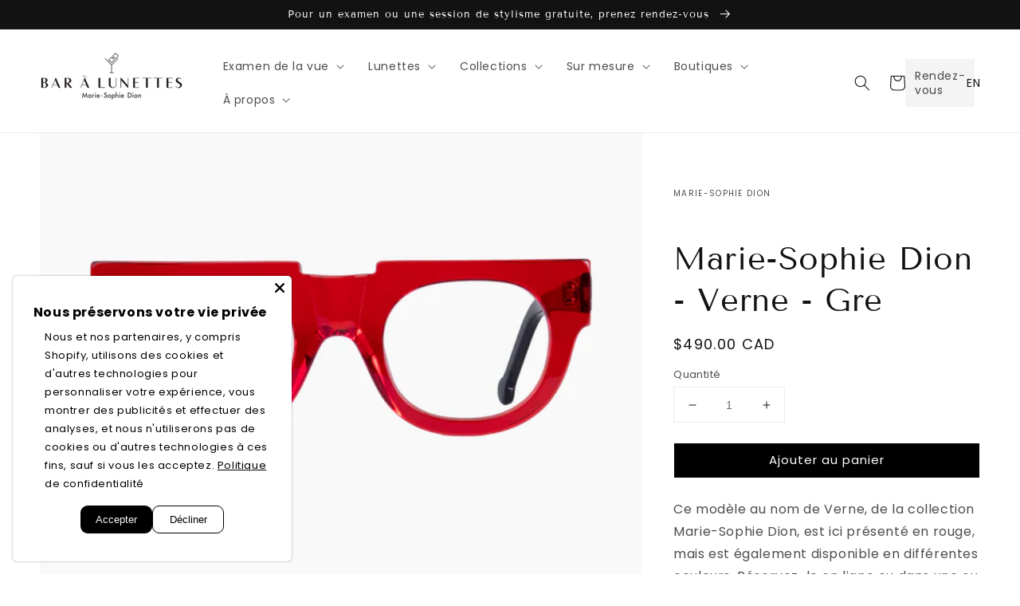

--- FILE ---
content_type: text/html; charset=utf-8
request_url: https://baralunettes.com/products/marie-sophie-dion-verne-gre-bar-a-lunettes
body_size: 39182
content:
<!doctype html>
<html class="no-js" lang="fr">
  <head>
    <meta charset="utf-8">
    <meta http-equiv="X-UA-Compatible" content="IE=edge">
    <meta name="viewport" content="width=device-width,initial-scale=1">
    <meta name="theme-color" content="">
    
    
      <link rel="canonical" href="https://baralunettes.com/products/marie-sophie-dion-verne-gre-bar-a-lunettes">
    
    <link rel="preconnect" href="https://cdn.shopify.com" crossorigin><link rel="icon" type="image/png" href="//baralunettes.com/cdn/shop/files/bal_32x32.png?v=1678300571"><link rel="preconnect" href="https://fonts.shopifycdn.com" crossorigin><title>Lunettes Marie-Sophie Dion - Verne - Gre | Bar à lunettes
</title>
          <meta
            name="description"
            content="Découvrez le modèle de lunettes pour la vue Ce modèle au nom de Verne, de la collection Marie-Sophie Dion, est ici présenté en rouge, mais est également disponible en différentes couleurs. Réservez-le en ligne ou dans une ou l’autre de nos succursales Bar à lunettes de Laval, Vieux-Montréal, Saint-Lambert, Sherbrooke, Québec et Bromont. Prenez rendez-vous aussi pour une consultation avec nos opticiens, qui vous conseilleront la monture et les verres idéaux pour toutes vos occasions., disponible chez Marie-Sophie Dion Bar à Lunettes."
          >
        

<meta property="og:site_name" content="Bar à Lunettes Marie-Sophie Dion">
<meta property="og:url" content="https://baralunettes.com/products/marie-sophie-dion-verne-gre-bar-a-lunettes">
<meta property="og:title" content="Marie-Sophie Dion - Verne - Gre | Bar à lunettes">
<meta property="og:type" content="product">
<meta property="og:description" content="Ce modèle au nom de Verne, de la collection Marie-Sophie Dion, est ici présenté en rouge, mais est également disponible en différentes couleurs. Réservez-le en ligne ou dans une ou l’autre de nos succursales Bar à lunettes de Laval, Vieux-Montréal, Saint-Lambert, Sherbrooke, Québec et Bromont. Prenez rendez-vous aussi pour une consultation avec nos opticiens, qui vous conseilleront la monture et les verres idéaux pour toutes vos occasions."><meta property="og:image" content="http://baralunettes.com/cdn/shop/files/f67479fe7ccb7eb28f95a5cc1b7d699e_23a63dc5-46ae-4f91-93e6-37aa22dc47b7.jpg?v=1763097735">
  <meta property="og:image:secure_url" content="https://baralunettes.com/cdn/shop/files/f67479fe7ccb7eb28f95a5cc1b7d699e_23a63dc5-46ae-4f91-93e6-37aa22dc47b7.jpg?v=1763097735">
  <meta property="og:image:width" content="1200">
  <meta property="og:image:height" content="1500"><meta property="og:price:amount" content="490.00">
  <meta property="og:price:currency" content="CAD"><meta name="twitter:card" content="summary_large_image">
<meta name="twitter:title" content="Marie-Sophie Dion - Verne - Gre | Bar à lunettes">
<meta name="twitter:description" content="Ce modèle au nom de Verne, de la collection Marie-Sophie Dion, est ici présenté en rouge, mais est également disponible en différentes couleurs. Réservez-le en ligne ou dans une ou l’autre de nos succursales Bar à lunettes de Laval, Vieux-Montréal, Saint-Lambert, Sherbrooke, Québec et Bromont. Prenez rendez-vous aussi pour une consultation avec nos opticiens, qui vous conseilleront la monture et les verres idéaux pour toutes vos occasions.">


    <script src="//baralunettes.com/cdn/shop/t/51/assets/global.js?v=140185515792981487431732819301" defer="defer"></script>
    <script>window.performance && window.performance.mark && window.performance.mark('shopify.content_for_header.start');</script><meta name="google-site-verification" content="YVk2DJmdapeWtpndGCQIqmFqnvDgZhxQSGbHS9vjWSY">
<meta name="facebook-domain-verification" content="de21njzjgkb14pxdqxyvjwvaudnn0w">
<meta id="shopify-digital-wallet" name="shopify-digital-wallet" content="/2564816962/digital_wallets/dialog">
<link rel="alternate" hreflang="x-default" href="https://baralunettes.com/products/marie-sophie-dion-verne-gre-bar-a-lunettes">
<link rel="alternate" hreflang="fr" href="https://baralunettes.com/products/marie-sophie-dion-verne-gre-bar-a-lunettes">
<link rel="alternate" hreflang="en" href="https://baralunettes.com/en/products/marie-sophie-dion-verne-gre-bar-a-lunettes">
<link rel="alternate" type="application/json+oembed" href="https://baralunettes.com/products/marie-sophie-dion-verne-gre-bar-a-lunettes.oembed">
<script async="async" src="/checkouts/internal/preloads.js?locale=fr-CA"></script>
<script id="shopify-features" type="application/json">{"accessToken":"ae6afa6eedf8b3f51aacea8aa7164389","betas":["rich-media-storefront-analytics"],"domain":"baralunettes.com","predictiveSearch":true,"shopId":2564816962,"locale":"fr"}</script>
<script>var Shopify = Shopify || {};
Shopify.shop = "baralunettes.myshopify.com";
Shopify.locale = "fr";
Shopify.currency = {"active":"CAD","rate":"1.0"};
Shopify.country = "CA";
Shopify.theme = {"name":"Ecommerce of bal\/main","id":129650884674,"schema_name":"Dawn","schema_version":"2.4.0","theme_store_id":null,"role":"main"};
Shopify.theme.handle = "null";
Shopify.theme.style = {"id":null,"handle":null};
Shopify.cdnHost = "baralunettes.com/cdn";
Shopify.routes = Shopify.routes || {};
Shopify.routes.root = "/";</script>
<script type="module">!function(o){(o.Shopify=o.Shopify||{}).modules=!0}(window);</script>
<script>!function(o){function n(){var o=[];function n(){o.push(Array.prototype.slice.apply(arguments))}return n.q=o,n}var t=o.Shopify=o.Shopify||{};t.loadFeatures=n(),t.autoloadFeatures=n()}(window);</script>
<script id="shop-js-analytics" type="application/json">{"pageType":"product"}</script>
<script defer="defer" async type="module" src="//baralunettes.com/cdn/shopifycloud/shop-js/modules/v2/client.init-shop-cart-sync_BcDpqI9l.fr.esm.js"></script>
<script defer="defer" async type="module" src="//baralunettes.com/cdn/shopifycloud/shop-js/modules/v2/chunk.common_a1Rf5Dlz.esm.js"></script>
<script defer="defer" async type="module" src="//baralunettes.com/cdn/shopifycloud/shop-js/modules/v2/chunk.modal_Djra7sW9.esm.js"></script>
<script type="module">
  await import("//baralunettes.com/cdn/shopifycloud/shop-js/modules/v2/client.init-shop-cart-sync_BcDpqI9l.fr.esm.js");
await import("//baralunettes.com/cdn/shopifycloud/shop-js/modules/v2/chunk.common_a1Rf5Dlz.esm.js");
await import("//baralunettes.com/cdn/shopifycloud/shop-js/modules/v2/chunk.modal_Djra7sW9.esm.js");

  window.Shopify.SignInWithShop?.initShopCartSync?.({"fedCMEnabled":true,"windoidEnabled":true});

</script>
<script>(function() {
  var isLoaded = false;
  function asyncLoad() {
    if (isLoaded) return;
    isLoaded = true;
    var urls = ["https:\/\/chimpstatic.com\/mcjs-connected\/js\/users\/715cfa4b0934416222e48fdbb\/10871c933536a171fec3f732b.js?shop=baralunettes.myshopify.com","https:\/\/assets.dailydeals.ai\/js\/deal-brain.js?shop=baralunettes.myshopify.com"];
    for (var i = 0; i < urls.length; i++) {
      var s = document.createElement('script');
      s.type = 'text/javascript';
      s.async = true;
      s.src = urls[i];
      var x = document.getElementsByTagName('script')[0];
      x.parentNode.insertBefore(s, x);
    }
  };
  if(window.attachEvent) {
    window.attachEvent('onload', asyncLoad);
  } else {
    window.addEventListener('load', asyncLoad, false);
  }
})();</script>
<script id="__st">var __st={"a":2564816962,"offset":-18000,"reqid":"0be6f502-8d39-4f74-9ea7-abf242a326a2-1769194390","pageurl":"baralunettes.com\/products\/marie-sophie-dion-verne-gre-bar-a-lunettes","u":"da1e029ec1af","p":"product","rtyp":"product","rid":6873294897218};</script>
<script>window.ShopifyPaypalV4VisibilityTracking = true;</script>
<script id="captcha-bootstrap">!function(){'use strict';const t='contact',e='account',n='new_comment',o=[[t,t],['blogs',n],['comments',n],[t,'customer']],c=[[e,'customer_login'],[e,'guest_login'],[e,'recover_customer_password'],[e,'create_customer']],r=t=>t.map((([t,e])=>`form[action*='/${t}']:not([data-nocaptcha='true']) input[name='form_type'][value='${e}']`)).join(','),a=t=>()=>t?[...document.querySelectorAll(t)].map((t=>t.form)):[];function s(){const t=[...o],e=r(t);return a(e)}const i='password',u='form_key',d=['recaptcha-v3-token','g-recaptcha-response','h-captcha-response',i],f=()=>{try{return window.sessionStorage}catch{return}},m='__shopify_v',_=t=>t.elements[u];function p(t,e,n=!1){try{const o=window.sessionStorage,c=JSON.parse(o.getItem(e)),{data:r}=function(t){const{data:e,action:n}=t;return t[m]||n?{data:e,action:n}:{data:t,action:n}}(c);for(const[e,n]of Object.entries(r))t.elements[e]&&(t.elements[e].value=n);n&&o.removeItem(e)}catch(o){console.error('form repopulation failed',{error:o})}}const l='form_type',E='cptcha';function T(t){t.dataset[E]=!0}const w=window,h=w.document,L='Shopify',v='ce_forms',y='captcha';let A=!1;((t,e)=>{const n=(g='f06e6c50-85a8-45c8-87d0-21a2b65856fe',I='https://cdn.shopify.com/shopifycloud/storefront-forms-hcaptcha/ce_storefront_forms_captcha_hcaptcha.v1.5.2.iife.js',D={infoText:'Protégé par hCaptcha',privacyText:'Confidentialité',termsText:'Conditions'},(t,e,n)=>{const o=w[L][v],c=o.bindForm;if(c)return c(t,g,e,D).then(n);var r;o.q.push([[t,g,e,D],n]),r=I,A||(h.body.append(Object.assign(h.createElement('script'),{id:'captcha-provider',async:!0,src:r})),A=!0)});var g,I,D;w[L]=w[L]||{},w[L][v]=w[L][v]||{},w[L][v].q=[],w[L][y]=w[L][y]||{},w[L][y].protect=function(t,e){n(t,void 0,e),T(t)},Object.freeze(w[L][y]),function(t,e,n,w,h,L){const[v,y,A,g]=function(t,e,n){const i=e?o:[],u=t?c:[],d=[...i,...u],f=r(d),m=r(i),_=r(d.filter((([t,e])=>n.includes(e))));return[a(f),a(m),a(_),s()]}(w,h,L),I=t=>{const e=t.target;return e instanceof HTMLFormElement?e:e&&e.form},D=t=>v().includes(t);t.addEventListener('submit',(t=>{const e=I(t);if(!e)return;const n=D(e)&&!e.dataset.hcaptchaBound&&!e.dataset.recaptchaBound,o=_(e),c=g().includes(e)&&(!o||!o.value);(n||c)&&t.preventDefault(),c&&!n&&(function(t){try{if(!f())return;!function(t){const e=f();if(!e)return;const n=_(t);if(!n)return;const o=n.value;o&&e.removeItem(o)}(t);const e=Array.from(Array(32),(()=>Math.random().toString(36)[2])).join('');!function(t,e){_(t)||t.append(Object.assign(document.createElement('input'),{type:'hidden',name:u})),t.elements[u].value=e}(t,e),function(t,e){const n=f();if(!n)return;const o=[...t.querySelectorAll(`input[type='${i}']`)].map((({name:t})=>t)),c=[...d,...o],r={};for(const[a,s]of new FormData(t).entries())c.includes(a)||(r[a]=s);n.setItem(e,JSON.stringify({[m]:1,action:t.action,data:r}))}(t,e)}catch(e){console.error('failed to persist form',e)}}(e),e.submit())}));const S=(t,e)=>{t&&!t.dataset[E]&&(n(t,e.some((e=>e===t))),T(t))};for(const o of['focusin','change'])t.addEventListener(o,(t=>{const e=I(t);D(e)&&S(e,y())}));const B=e.get('form_key'),M=e.get(l),P=B&&M;t.addEventListener('DOMContentLoaded',(()=>{const t=y();if(P)for(const e of t)e.elements[l].value===M&&p(e,B);[...new Set([...A(),...v().filter((t=>'true'===t.dataset.shopifyCaptcha))])].forEach((e=>S(e,t)))}))}(h,new URLSearchParams(w.location.search),n,t,e,['guest_login'])})(!0,!0)}();</script>
<script integrity="sha256-4kQ18oKyAcykRKYeNunJcIwy7WH5gtpwJnB7kiuLZ1E=" data-source-attribution="shopify.loadfeatures" defer="defer" src="//baralunettes.com/cdn/shopifycloud/storefront/assets/storefront/load_feature-a0a9edcb.js" crossorigin="anonymous"></script>
<script data-source-attribution="shopify.dynamic_checkout.dynamic.init">var Shopify=Shopify||{};Shopify.PaymentButton=Shopify.PaymentButton||{isStorefrontPortableWallets:!0,init:function(){window.Shopify.PaymentButton.init=function(){};var t=document.createElement("script");t.src="https://baralunettes.com/cdn/shopifycloud/portable-wallets/latest/portable-wallets.fr.js",t.type="module",document.head.appendChild(t)}};
</script>
<script data-source-attribution="shopify.dynamic_checkout.buyer_consent">
  function portableWalletsHideBuyerConsent(e){var t=document.getElementById("shopify-buyer-consent"),n=document.getElementById("shopify-subscription-policy-button");t&&n&&(t.classList.add("hidden"),t.setAttribute("aria-hidden","true"),n.removeEventListener("click",e))}function portableWalletsShowBuyerConsent(e){var t=document.getElementById("shopify-buyer-consent"),n=document.getElementById("shopify-subscription-policy-button");t&&n&&(t.classList.remove("hidden"),t.removeAttribute("aria-hidden"),n.addEventListener("click",e))}window.Shopify?.PaymentButton&&(window.Shopify.PaymentButton.hideBuyerConsent=portableWalletsHideBuyerConsent,window.Shopify.PaymentButton.showBuyerConsent=portableWalletsShowBuyerConsent);
</script>
<script>
  function portableWalletsCleanup(e){e&&e.src&&console.error("Failed to load portable wallets script "+e.src);var t=document.querySelectorAll("shopify-accelerated-checkout .shopify-payment-button__skeleton, shopify-accelerated-checkout-cart .wallet-cart-button__skeleton"),e=document.getElementById("shopify-buyer-consent");for(let e=0;e<t.length;e++)t[e].remove();e&&e.remove()}function portableWalletsNotLoadedAsModule(e){e instanceof ErrorEvent&&"string"==typeof e.message&&e.message.includes("import.meta")&&"string"==typeof e.filename&&e.filename.includes("portable-wallets")&&(window.removeEventListener("error",portableWalletsNotLoadedAsModule),window.Shopify.PaymentButton.failedToLoad=e,"loading"===document.readyState?document.addEventListener("DOMContentLoaded",window.Shopify.PaymentButton.init):window.Shopify.PaymentButton.init())}window.addEventListener("error",portableWalletsNotLoadedAsModule);
</script>

<script type="module" src="https://baralunettes.com/cdn/shopifycloud/portable-wallets/latest/portable-wallets.fr.js" onError="portableWalletsCleanup(this)" crossorigin="anonymous"></script>
<script nomodule>
  document.addEventListener("DOMContentLoaded", portableWalletsCleanup);
</script>

<link id="shopify-accelerated-checkout-styles" rel="stylesheet" media="screen" href="https://baralunettes.com/cdn/shopifycloud/portable-wallets/latest/accelerated-checkout-backwards-compat.css" crossorigin="anonymous">
<style id="shopify-accelerated-checkout-cart">
        #shopify-buyer-consent {
  margin-top: 1em;
  display: inline-block;
  width: 100%;
}

#shopify-buyer-consent.hidden {
  display: none;
}

#shopify-subscription-policy-button {
  background: none;
  border: none;
  padding: 0;
  text-decoration: underline;
  font-size: inherit;
  cursor: pointer;
}

#shopify-subscription-policy-button::before {
  box-shadow: none;
}

      </style>
<script id="sections-script" data-sections="main-product,header,footer" defer="defer" src="//baralunettes.com/cdn/shop/t/51/compiled_assets/scripts.js?v=43174"></script>
<script>window.performance && window.performance.mark && window.performance.mark('shopify.content_for_header.end');</script>


    <style data-shopify>
      @font-face {
  font-family: Poppins;
  font-weight: 400;
  font-style: normal;
  font-display: swap;
  src: url("//baralunettes.com/cdn/fonts/poppins/poppins_n4.0ba78fa5af9b0e1a374041b3ceaadf0a43b41362.woff2") format("woff2"),
       url("//baralunettes.com/cdn/fonts/poppins/poppins_n4.214741a72ff2596839fc9760ee7a770386cf16ca.woff") format("woff");
}

      @font-face {
  font-family: Poppins;
  font-weight: 700;
  font-style: normal;
  font-display: swap;
  src: url("//baralunettes.com/cdn/fonts/poppins/poppins_n7.56758dcf284489feb014a026f3727f2f20a54626.woff2") format("woff2"),
       url("//baralunettes.com/cdn/fonts/poppins/poppins_n7.f34f55d9b3d3205d2cd6f64955ff4b36f0cfd8da.woff") format("woff");
}

      @font-face {
  font-family: Poppins;
  font-weight: 400;
  font-style: italic;
  font-display: swap;
  src: url("//baralunettes.com/cdn/fonts/poppins/poppins_i4.846ad1e22474f856bd6b81ba4585a60799a9f5d2.woff2") format("woff2"),
       url("//baralunettes.com/cdn/fonts/poppins/poppins_i4.56b43284e8b52fc64c1fd271f289a39e8477e9ec.woff") format("woff");
}

      @font-face {
  font-family: Poppins;
  font-weight: 700;
  font-style: italic;
  font-display: swap;
  src: url("//baralunettes.com/cdn/fonts/poppins/poppins_i7.42fd71da11e9d101e1e6c7932199f925f9eea42d.woff2") format("woff2"),
       url("//baralunettes.com/cdn/fonts/poppins/poppins_i7.ec8499dbd7616004e21155106d13837fff4cf556.woff") format("woff");
}

      @font-face {
  font-family: "Tenor Sans";
  font-weight: 400;
  font-style: normal;
  font-display: swap;
  src: url("//baralunettes.com/cdn/fonts/tenor_sans/tenorsans_n4.966071a72c28462a9256039d3e3dc5b0cf314f65.woff2") format("woff2"),
       url("//baralunettes.com/cdn/fonts/tenor_sans/tenorsans_n4.2282841d948f9649ba5c3cad6ea46df268141820.woff") format("woff");
}


      :root {
        --font-body-family: Poppins, sans-serif;
        --font-body-style: normal;
        --font-body-weight: 400;

        --font-heading-family: "Tenor Sans", sans-serif;
        --font-heading-style: normal;
        --font-heading-weight: 400;

        --font-body-scale: 1.0;
        --font-heading-scale: 1.0;

        --color-base-text: 18, 18, 18;
        --color-base-background-1: 255, 255, 255;
        --color-base-background-2: 243, 243, 243;
        --color-base-solid-button-labels: 255, 255, 255;
        --color-base-outline-button-labels: 18, 18, 18;
        --color-base-accent-1: 18, 18, 18;
        --color-base-accent-2: 78, 78, 78;
        --payment-terms-background-color: #FFFFFF;

        --gradient-base-background-1: #FFFFFF;
        --gradient-base-background-2: #F3F3F3;
        --gradient-base-accent-1: #121212;
        --gradient-base-accent-2: #4e4e4e;

        --page-width: 160rem;
        --page-width-margin: 2rem;
      }

      *,
      *::before,
      *::after {
        box-sizing: inherit;
      }

      html {
        box-sizing: border-box;
        font-size: calc(var(--font-body-scale) * 62.5%);
        height: 100%;
      }

      body {
        display: grid;
        grid-template-rows: auto auto 1fr auto;
        grid-template-columns: 100%;
        min-height: 100%;
        margin: 0;
        font-size: 1.5rem;
        letter-spacing: 0.06rem;
        line-height: calc(1 + 0.8 / var(--font-body-scale));
        font-family: var(--font-body-family);
        font-style: var(--font-body-style);
        font-weight: var(--font-body-weight);
      }

      @media screen and (min-width: 750px) {
        body {
          font-size: 1.6rem;
        }
      }
    </style>

    <link href="//baralunettes.com/cdn/shop/t/51/assets/base.css?v=116888233505788417901759418465" rel="stylesheet" type="text/css" media="all" />
<link rel="preload" as="font" href="//baralunettes.com/cdn/fonts/poppins/poppins_n4.0ba78fa5af9b0e1a374041b3ceaadf0a43b41362.woff2" type="font/woff2" crossorigin><link rel="preload" as="font" href="//baralunettes.com/cdn/fonts/tenor_sans/tenorsans_n4.966071a72c28462a9256039d3e3dc5b0cf314f65.woff2" type="font/woff2" crossorigin><link
        rel="stylesheet"
        href="//baralunettes.com/cdn/shop/t/51/assets/component-predictive-search.css?v=10425135875555615991731610199"
        media="print"
        onload="this.media='all'"
      ><script>
      document.documentElement.className = document.documentElement.className.replace('no-js', 'js');
    </script>

    <!-- Google tag (gtag.js) -->
    
     <!-- Google Tag Manager -->
      <script>(function(w,d,s,l,i){w[l]=w[l]||[];w[l].push({'gtm.start':
      new Date().getTime(),event:'gtm.js'});var f=d.getElementsByTagName(s)[0],
      j=d.createElement(s),dl=l!='dataLayer'?'&l='+l:'';j.async=true;j.src=
      'https://www.googletagmanager.com/gtm.js?id='+i+dl;f.parentNode.insertBefore(j,f);
      })(window,document,'script','dataLayer','GTM-KW44BNW');</script>
      <!-- End Google Tag Manager -->
  <!-- BEGIN app block: shopify://apps/instafeed/blocks/head-block/c447db20-095d-4a10-9725-b5977662c9d5 --><link rel="preconnect" href="https://cdn.nfcube.com/">
<link rel="preconnect" href="https://scontent.cdninstagram.com/">


  <script>
    document.addEventListener('DOMContentLoaded', function () {
      let instafeedScript = document.createElement('script');

      
        instafeedScript.src = 'https://cdn.nfcube.com/instafeed-985d55bf635eb4e6dbe78710b120436a.js';
      

      document.body.appendChild(instafeedScript);
    });
  </script>





<!-- END app block --><!-- BEGIN app block: shopify://apps/klaviyo-email-marketing-sms/blocks/klaviyo-onsite-embed/2632fe16-c075-4321-a88b-50b567f42507 -->












  <script async src="https://static.klaviyo.com/onsite/js/WJmQND/klaviyo.js?company_id=WJmQND"></script>
  <script>!function(){if(!window.klaviyo){window._klOnsite=window._klOnsite||[];try{window.klaviyo=new Proxy({},{get:function(n,i){return"push"===i?function(){var n;(n=window._klOnsite).push.apply(n,arguments)}:function(){for(var n=arguments.length,o=new Array(n),w=0;w<n;w++)o[w]=arguments[w];var t="function"==typeof o[o.length-1]?o.pop():void 0,e=new Promise((function(n){window._klOnsite.push([i].concat(o,[function(i){t&&t(i),n(i)}]))}));return e}}})}catch(n){window.klaviyo=window.klaviyo||[],window.klaviyo.push=function(){var n;(n=window._klOnsite).push.apply(n,arguments)}}}}();</script>

  
    <script id="viewed_product">
      if (item == null) {
        var _learnq = _learnq || [];

        var MetafieldReviews = null
        var MetafieldYotpoRating = null
        var MetafieldYotpoCount = null
        var MetafieldLooxRating = null
        var MetafieldLooxCount = null
        var okendoProduct = null
        var okendoProductReviewCount = null
        var okendoProductReviewAverageValue = null
        try {
          // The following fields are used for Customer Hub recently viewed in order to add reviews.
          // This information is not part of __kla_viewed. Instead, it is part of __kla_viewed_reviewed_items
          MetafieldReviews = {};
          MetafieldYotpoRating = null
          MetafieldYotpoCount = null
          MetafieldLooxRating = null
          MetafieldLooxCount = null

          okendoProduct = null
          // If the okendo metafield is not legacy, it will error, which then requires the new json formatted data
          if (okendoProduct && 'error' in okendoProduct) {
            okendoProduct = null
          }
          okendoProductReviewCount = okendoProduct ? okendoProduct.reviewCount : null
          okendoProductReviewAverageValue = okendoProduct ? okendoProduct.reviewAverageValue : null
        } catch (error) {
          console.error('Error in Klaviyo onsite reviews tracking:', error);
        }

        var item = {
          Name: "Marie-Sophie Dion - Verne - Gre | Bar à lunettes",
          ProductID: 6873294897218,
          Categories: ["[FR] - Collection Marie-Sophie Dion Optique|Marie Sophie Dion Optical Collection","[FR] - Lunettes pour hommes|Men's Glasses","[FR] - Optiques pour femmes|Women's Eyeglasses","Collection Marie-Sophie Dion","Collection Rond","Montures de plastique","Optic","Optic low price","Unisexe"],
          ImageURL: "https://baralunettes.com/cdn/shop/files/f67479fe7ccb7eb28f95a5cc1b7d699e_23a63dc5-46ae-4f91-93e6-37aa22dc47b7_grande.jpg?v=1763097735",
          URL: "https://baralunettes.com/products/marie-sophie-dion-verne-gre-bar-a-lunettes",
          Brand: "Marie-Sophie Dion",
          Price: "$490.00",
          Value: "490.00",
          CompareAtPrice: "$0.00"
        };
        _learnq.push(['track', 'Viewed Product', item]);
        _learnq.push(['trackViewedItem', {
          Title: item.Name,
          ItemId: item.ProductID,
          Categories: item.Categories,
          ImageUrl: item.ImageURL,
          Url: item.URL,
          Metadata: {
            Brand: item.Brand,
            Price: item.Price,
            Value: item.Value,
            CompareAtPrice: item.CompareAtPrice
          },
          metafields:{
            reviews: MetafieldReviews,
            yotpo:{
              rating: MetafieldYotpoRating,
              count: MetafieldYotpoCount,
            },
            loox:{
              rating: MetafieldLooxRating,
              count: MetafieldLooxCount,
            },
            okendo: {
              rating: okendoProductReviewAverageValue,
              count: okendoProductReviewCount,
            }
          }
        }]);
      }
    </script>
  




  <script>
    window.klaviyoReviewsProductDesignMode = false
  </script>







<!-- END app block --><!-- BEGIN app block: shopify://apps/seguno-popups/blocks/popup-app-embed/f53bd66f-9a20-4ce2-ae2e-ccbd0148bd4b --><meta property="seguno:shop-id" content="2564816962" />


<!-- END app block --><script src="https://cdn.shopify.com/extensions/019b35a3-cff8-7eb0-85f4-edb1f960047c/avada-app-49/assets/avada-cookie.js" type="text/javascript" defer="defer"></script>
<script src="https://cdn.shopify.com/extensions/0199c427-df3e-7dbf-8171-b4fecbfad766/popup-11/assets/popup.js" type="text/javascript" defer="defer"></script>
<link href="https://monorail-edge.shopifysvc.com" rel="dns-prefetch">
<script>(function(){if ("sendBeacon" in navigator && "performance" in window) {try {var session_token_from_headers = performance.getEntriesByType('navigation')[0].serverTiming.find(x => x.name == '_s').description;} catch {var session_token_from_headers = undefined;}var session_cookie_matches = document.cookie.match(/_shopify_s=([^;]*)/);var session_token_from_cookie = session_cookie_matches && session_cookie_matches.length === 2 ? session_cookie_matches[1] : "";var session_token = session_token_from_headers || session_token_from_cookie || "";function handle_abandonment_event(e) {var entries = performance.getEntries().filter(function(entry) {return /monorail-edge.shopifysvc.com/.test(entry.name);});if (!window.abandonment_tracked && entries.length === 0) {window.abandonment_tracked = true;var currentMs = Date.now();var navigation_start = performance.timing.navigationStart;var payload = {shop_id: 2564816962,url: window.location.href,navigation_start,duration: currentMs - navigation_start,session_token,page_type: "product"};window.navigator.sendBeacon("https://monorail-edge.shopifysvc.com/v1/produce", JSON.stringify({schema_id: "online_store_buyer_site_abandonment/1.1",payload: payload,metadata: {event_created_at_ms: currentMs,event_sent_at_ms: currentMs}}));}}window.addEventListener('pagehide', handle_abandonment_event);}}());</script>
<script id="web-pixels-manager-setup">(function e(e,d,r,n,o){if(void 0===o&&(o={}),!Boolean(null===(a=null===(i=window.Shopify)||void 0===i?void 0:i.analytics)||void 0===a?void 0:a.replayQueue)){var i,a;window.Shopify=window.Shopify||{};var t=window.Shopify;t.analytics=t.analytics||{};var s=t.analytics;s.replayQueue=[],s.publish=function(e,d,r){return s.replayQueue.push([e,d,r]),!0};try{self.performance.mark("wpm:start")}catch(e){}var l=function(){var e={modern:/Edge?\/(1{2}[4-9]|1[2-9]\d|[2-9]\d{2}|\d{4,})\.\d+(\.\d+|)|Firefox\/(1{2}[4-9]|1[2-9]\d|[2-9]\d{2}|\d{4,})\.\d+(\.\d+|)|Chrom(ium|e)\/(9{2}|\d{3,})\.\d+(\.\d+|)|(Maci|X1{2}).+ Version\/(15\.\d+|(1[6-9]|[2-9]\d|\d{3,})\.\d+)([,.]\d+|)( \(\w+\)|)( Mobile\/\w+|) Safari\/|Chrome.+OPR\/(9{2}|\d{3,})\.\d+\.\d+|(CPU[ +]OS|iPhone[ +]OS|CPU[ +]iPhone|CPU IPhone OS|CPU iPad OS)[ +]+(15[._]\d+|(1[6-9]|[2-9]\d|\d{3,})[._]\d+)([._]\d+|)|Android:?[ /-](13[3-9]|1[4-9]\d|[2-9]\d{2}|\d{4,})(\.\d+|)(\.\d+|)|Android.+Firefox\/(13[5-9]|1[4-9]\d|[2-9]\d{2}|\d{4,})\.\d+(\.\d+|)|Android.+Chrom(ium|e)\/(13[3-9]|1[4-9]\d|[2-9]\d{2}|\d{4,})\.\d+(\.\d+|)|SamsungBrowser\/([2-9]\d|\d{3,})\.\d+/,legacy:/Edge?\/(1[6-9]|[2-9]\d|\d{3,})\.\d+(\.\d+|)|Firefox\/(5[4-9]|[6-9]\d|\d{3,})\.\d+(\.\d+|)|Chrom(ium|e)\/(5[1-9]|[6-9]\d|\d{3,})\.\d+(\.\d+|)([\d.]+$|.*Safari\/(?![\d.]+ Edge\/[\d.]+$))|(Maci|X1{2}).+ Version\/(10\.\d+|(1[1-9]|[2-9]\d|\d{3,})\.\d+)([,.]\d+|)( \(\w+\)|)( Mobile\/\w+|) Safari\/|Chrome.+OPR\/(3[89]|[4-9]\d|\d{3,})\.\d+\.\d+|(CPU[ +]OS|iPhone[ +]OS|CPU[ +]iPhone|CPU IPhone OS|CPU iPad OS)[ +]+(10[._]\d+|(1[1-9]|[2-9]\d|\d{3,})[._]\d+)([._]\d+|)|Android:?[ /-](13[3-9]|1[4-9]\d|[2-9]\d{2}|\d{4,})(\.\d+|)(\.\d+|)|Mobile Safari.+OPR\/([89]\d|\d{3,})\.\d+\.\d+|Android.+Firefox\/(13[5-9]|1[4-9]\d|[2-9]\d{2}|\d{4,})\.\d+(\.\d+|)|Android.+Chrom(ium|e)\/(13[3-9]|1[4-9]\d|[2-9]\d{2}|\d{4,})\.\d+(\.\d+|)|Android.+(UC? ?Browser|UCWEB|U3)[ /]?(15\.([5-9]|\d{2,})|(1[6-9]|[2-9]\d|\d{3,})\.\d+)\.\d+|SamsungBrowser\/(5\.\d+|([6-9]|\d{2,})\.\d+)|Android.+MQ{2}Browser\/(14(\.(9|\d{2,})|)|(1[5-9]|[2-9]\d|\d{3,})(\.\d+|))(\.\d+|)|K[Aa][Ii]OS\/(3\.\d+|([4-9]|\d{2,})\.\d+)(\.\d+|)/},d=e.modern,r=e.legacy,n=navigator.userAgent;return n.match(d)?"modern":n.match(r)?"legacy":"unknown"}(),u="modern"===l?"modern":"legacy",c=(null!=n?n:{modern:"",legacy:""})[u],f=function(e){return[e.baseUrl,"/wpm","/b",e.hashVersion,"modern"===e.buildTarget?"m":"l",".js"].join("")}({baseUrl:d,hashVersion:r,buildTarget:u}),m=function(e){var d=e.version,r=e.bundleTarget,n=e.surface,o=e.pageUrl,i=e.monorailEndpoint;return{emit:function(e){var a=e.status,t=e.errorMsg,s=(new Date).getTime(),l=JSON.stringify({metadata:{event_sent_at_ms:s},events:[{schema_id:"web_pixels_manager_load/3.1",payload:{version:d,bundle_target:r,page_url:o,status:a,surface:n,error_msg:t},metadata:{event_created_at_ms:s}}]});if(!i)return console&&console.warn&&console.warn("[Web Pixels Manager] No Monorail endpoint provided, skipping logging."),!1;try{return self.navigator.sendBeacon.bind(self.navigator)(i,l)}catch(e){}var u=new XMLHttpRequest;try{return u.open("POST",i,!0),u.setRequestHeader("Content-Type","text/plain"),u.send(l),!0}catch(e){return console&&console.warn&&console.warn("[Web Pixels Manager] Got an unhandled error while logging to Monorail."),!1}}}}({version:r,bundleTarget:l,surface:e.surface,pageUrl:self.location.href,monorailEndpoint:e.monorailEndpoint});try{o.browserTarget=l,function(e){var d=e.src,r=e.async,n=void 0===r||r,o=e.onload,i=e.onerror,a=e.sri,t=e.scriptDataAttributes,s=void 0===t?{}:t,l=document.createElement("script"),u=document.querySelector("head"),c=document.querySelector("body");if(l.async=n,l.src=d,a&&(l.integrity=a,l.crossOrigin="anonymous"),s)for(var f in s)if(Object.prototype.hasOwnProperty.call(s,f))try{l.dataset[f]=s[f]}catch(e){}if(o&&l.addEventListener("load",o),i&&l.addEventListener("error",i),u)u.appendChild(l);else{if(!c)throw new Error("Did not find a head or body element to append the script");c.appendChild(l)}}({src:f,async:!0,onload:function(){if(!function(){var e,d;return Boolean(null===(d=null===(e=window.Shopify)||void 0===e?void 0:e.analytics)||void 0===d?void 0:d.initialized)}()){var d=window.webPixelsManager.init(e)||void 0;if(d){var r=window.Shopify.analytics;r.replayQueue.forEach((function(e){var r=e[0],n=e[1],o=e[2];d.publishCustomEvent(r,n,o)})),r.replayQueue=[],r.publish=d.publishCustomEvent,r.visitor=d.visitor,r.initialized=!0}}},onerror:function(){return m.emit({status:"failed",errorMsg:"".concat(f," has failed to load")})},sri:function(e){var d=/^sha384-[A-Za-z0-9+/=]+$/;return"string"==typeof e&&d.test(e)}(c)?c:"",scriptDataAttributes:o}),m.emit({status:"loading"})}catch(e){m.emit({status:"failed",errorMsg:(null==e?void 0:e.message)||"Unknown error"})}}})({shopId: 2564816962,storefrontBaseUrl: "https://baralunettes.com",extensionsBaseUrl: "https://extensions.shopifycdn.com/cdn/shopifycloud/web-pixels-manager",monorailEndpoint: "https://monorail-edge.shopifysvc.com/unstable/produce_batch",surface: "storefront-renderer",enabledBetaFlags: ["2dca8a86"],webPixelsConfigList: [{"id":"1138753602","configuration":"{\"config\":\"{\\\"google_tag_ids\\\":[\\\"AW-11027603562\\\"],\\\"target_country\\\":\\\"CA\\\",\\\"gtag_events\\\":[{\\\"type\\\":\\\"search\\\",\\\"action_label\\\":\\\"AW-11027603562\\\/g8fiCLmZipUbEOrAr4op\\\"},{\\\"type\\\":\\\"begin_checkout\\\",\\\"action_label\\\":\\\"AW-11027603562\\\/fvP_CJP8_JQbEOrAr4op\\\"},{\\\"type\\\":\\\"view_item\\\",\\\"action_label\\\":\\\"AW-11027603562\\\/OQukCLaZipUbEOrAr4op\\\"},{\\\"type\\\":\\\"purchase\\\",\\\"action_label\\\":\\\"AW-11027603562\\\/OQVmCJD8_JQbEOrAr4op\\\"},{\\\"type\\\":\\\"page_view\\\",\\\"action_label\\\":\\\"AW-11027603562\\\/11wlCLOZipUbEOrAr4op\\\"},{\\\"type\\\":\\\"add_payment_info\\\",\\\"action_label\\\":\\\"AW-11027603562\\\/RS-4CLyZipUbEOrAr4op\\\"},{\\\"type\\\":\\\"add_to_cart\\\",\\\"action_label\\\":\\\"AW-11027603562\\\/8sqaCJb8_JQbEOrAr4op\\\"}],\\\"enable_monitoring_mode\\\":false}\"}","eventPayloadVersion":"v1","runtimeContext":"OPEN","scriptVersion":"b2a88bafab3e21179ed38636efcd8a93","type":"APP","apiClientId":1780363,"privacyPurposes":[],"dataSharingAdjustments":{"protectedCustomerApprovalScopes":["read_customer_address","read_customer_email","read_customer_name","read_customer_personal_data","read_customer_phone"]}},{"id":"178192450","configuration":"{\"pixel_id\":\"526854968251005\",\"pixel_type\":\"facebook_pixel\",\"metaapp_system_user_token\":\"-\"}","eventPayloadVersion":"v1","runtimeContext":"OPEN","scriptVersion":"ca16bc87fe92b6042fbaa3acc2fbdaa6","type":"APP","apiClientId":2329312,"privacyPurposes":["ANALYTICS","MARKETING","SALE_OF_DATA"],"dataSharingAdjustments":{"protectedCustomerApprovalScopes":["read_customer_address","read_customer_email","read_customer_name","read_customer_personal_data","read_customer_phone"]}},{"id":"138477634","eventPayloadVersion":"1","runtimeContext":"LAX","scriptVersion":"1","type":"CUSTOM","privacyPurposes":[],"name":"GTM"},{"id":"shopify-app-pixel","configuration":"{}","eventPayloadVersion":"v1","runtimeContext":"STRICT","scriptVersion":"0450","apiClientId":"shopify-pixel","type":"APP","privacyPurposes":["ANALYTICS","MARKETING"]},{"id":"shopify-custom-pixel","eventPayloadVersion":"v1","runtimeContext":"LAX","scriptVersion":"0450","apiClientId":"shopify-pixel","type":"CUSTOM","privacyPurposes":["ANALYTICS","MARKETING"]}],isMerchantRequest: false,initData: {"shop":{"name":"Bar à Lunettes Marie-Sophie Dion","paymentSettings":{"currencyCode":"CAD"},"myshopifyDomain":"baralunettes.myshopify.com","countryCode":"CA","storefrontUrl":"https:\/\/baralunettes.com"},"customer":null,"cart":null,"checkout":null,"productVariants":[{"price":{"amount":490.0,"currencyCode":"CAD"},"product":{"title":"Marie-Sophie Dion - Verne - Gre | Bar à lunettes","vendor":"Marie-Sophie Dion","id":"6873294897218","untranslatedTitle":"Marie-Sophie Dion - Verne - Gre | Bar à lunettes","url":"\/products\/marie-sophie-dion-verne-gre-bar-a-lunettes","type":"optic"},"id":"40155840479298","image":{"src":"\/\/baralunettes.com\/cdn\/shop\/files\/f67479fe7ccb7eb28f95a5cc1b7d699e_23a63dc5-46ae-4f91-93e6-37aa22dc47b7.jpg?v=1763097735"},"sku":"MS-Verne-Gre","title":"Default Title","untranslatedTitle":"Default Title"}],"purchasingCompany":null},},"https://baralunettes.com/cdn","fcfee988w5aeb613cpc8e4bc33m6693e112",{"modern":"","legacy":""},{"shopId":"2564816962","storefrontBaseUrl":"https:\/\/baralunettes.com","extensionBaseUrl":"https:\/\/extensions.shopifycdn.com\/cdn\/shopifycloud\/web-pixels-manager","surface":"storefront-renderer","enabledBetaFlags":"[\"2dca8a86\"]","isMerchantRequest":"false","hashVersion":"fcfee988w5aeb613cpc8e4bc33m6693e112","publish":"custom","events":"[[\"page_viewed\",{}],[\"product_viewed\",{\"productVariant\":{\"price\":{\"amount\":490.0,\"currencyCode\":\"CAD\"},\"product\":{\"title\":\"Marie-Sophie Dion - Verne - Gre | Bar à lunettes\",\"vendor\":\"Marie-Sophie Dion\",\"id\":\"6873294897218\",\"untranslatedTitle\":\"Marie-Sophie Dion - Verne - Gre | Bar à lunettes\",\"url\":\"\/products\/marie-sophie-dion-verne-gre-bar-a-lunettes\",\"type\":\"optic\"},\"id\":\"40155840479298\",\"image\":{\"src\":\"\/\/baralunettes.com\/cdn\/shop\/files\/f67479fe7ccb7eb28f95a5cc1b7d699e_23a63dc5-46ae-4f91-93e6-37aa22dc47b7.jpg?v=1763097735\"},\"sku\":\"MS-Verne-Gre\",\"title\":\"Default Title\",\"untranslatedTitle\":\"Default Title\"}}]]"});</script><script>
  window.ShopifyAnalytics = window.ShopifyAnalytics || {};
  window.ShopifyAnalytics.meta = window.ShopifyAnalytics.meta || {};
  window.ShopifyAnalytics.meta.currency = 'CAD';
  var meta = {"product":{"id":6873294897218,"gid":"gid:\/\/shopify\/Product\/6873294897218","vendor":"Marie-Sophie Dion","type":"optic","handle":"marie-sophie-dion-verne-gre-bar-a-lunettes","variants":[{"id":40155840479298,"price":49000,"name":"Marie-Sophie Dion - Verne - Gre | Bar à lunettes","public_title":null,"sku":"MS-Verne-Gre"}],"remote":false},"page":{"pageType":"product","resourceType":"product","resourceId":6873294897218,"requestId":"0be6f502-8d39-4f74-9ea7-abf242a326a2-1769194390"}};
  for (var attr in meta) {
    window.ShopifyAnalytics.meta[attr] = meta[attr];
  }
</script>
<script class="analytics">
  (function () {
    var customDocumentWrite = function(content) {
      var jquery = null;

      if (window.jQuery) {
        jquery = window.jQuery;
      } else if (window.Checkout && window.Checkout.$) {
        jquery = window.Checkout.$;
      }

      if (jquery) {
        jquery('body').append(content);
      }
    };

    var hasLoggedConversion = function(token) {
      if (token) {
        return document.cookie.indexOf('loggedConversion=' + token) !== -1;
      }
      return false;
    }

    var setCookieIfConversion = function(token) {
      if (token) {
        var twoMonthsFromNow = new Date(Date.now());
        twoMonthsFromNow.setMonth(twoMonthsFromNow.getMonth() + 2);

        document.cookie = 'loggedConversion=' + token + '; expires=' + twoMonthsFromNow;
      }
    }

    var trekkie = window.ShopifyAnalytics.lib = window.trekkie = window.trekkie || [];
    if (trekkie.integrations) {
      return;
    }
    trekkie.methods = [
      'identify',
      'page',
      'ready',
      'track',
      'trackForm',
      'trackLink'
    ];
    trekkie.factory = function(method) {
      return function() {
        var args = Array.prototype.slice.call(arguments);
        args.unshift(method);
        trekkie.push(args);
        return trekkie;
      };
    };
    for (var i = 0; i < trekkie.methods.length; i++) {
      var key = trekkie.methods[i];
      trekkie[key] = trekkie.factory(key);
    }
    trekkie.load = function(config) {
      trekkie.config = config || {};
      trekkie.config.initialDocumentCookie = document.cookie;
      var first = document.getElementsByTagName('script')[0];
      var script = document.createElement('script');
      script.type = 'text/javascript';
      script.onerror = function(e) {
        var scriptFallback = document.createElement('script');
        scriptFallback.type = 'text/javascript';
        scriptFallback.onerror = function(error) {
                var Monorail = {
      produce: function produce(monorailDomain, schemaId, payload) {
        var currentMs = new Date().getTime();
        var event = {
          schema_id: schemaId,
          payload: payload,
          metadata: {
            event_created_at_ms: currentMs,
            event_sent_at_ms: currentMs
          }
        };
        return Monorail.sendRequest("https://" + monorailDomain + "/v1/produce", JSON.stringify(event));
      },
      sendRequest: function sendRequest(endpointUrl, payload) {
        // Try the sendBeacon API
        if (window && window.navigator && typeof window.navigator.sendBeacon === 'function' && typeof window.Blob === 'function' && !Monorail.isIos12()) {
          var blobData = new window.Blob([payload], {
            type: 'text/plain'
          });

          if (window.navigator.sendBeacon(endpointUrl, blobData)) {
            return true;
          } // sendBeacon was not successful

        } // XHR beacon

        var xhr = new XMLHttpRequest();

        try {
          xhr.open('POST', endpointUrl);
          xhr.setRequestHeader('Content-Type', 'text/plain');
          xhr.send(payload);
        } catch (e) {
          console.log(e);
        }

        return false;
      },
      isIos12: function isIos12() {
        return window.navigator.userAgent.lastIndexOf('iPhone; CPU iPhone OS 12_') !== -1 || window.navigator.userAgent.lastIndexOf('iPad; CPU OS 12_') !== -1;
      }
    };
    Monorail.produce('monorail-edge.shopifysvc.com',
      'trekkie_storefront_load_errors/1.1',
      {shop_id: 2564816962,
      theme_id: 129650884674,
      app_name: "storefront",
      context_url: window.location.href,
      source_url: "//baralunettes.com/cdn/s/trekkie.storefront.8d95595f799fbf7e1d32231b9a28fd43b70c67d3.min.js"});

        };
        scriptFallback.async = true;
        scriptFallback.src = '//baralunettes.com/cdn/s/trekkie.storefront.8d95595f799fbf7e1d32231b9a28fd43b70c67d3.min.js';
        first.parentNode.insertBefore(scriptFallback, first);
      };
      script.async = true;
      script.src = '//baralunettes.com/cdn/s/trekkie.storefront.8d95595f799fbf7e1d32231b9a28fd43b70c67d3.min.js';
      first.parentNode.insertBefore(script, first);
    };
    trekkie.load(
      {"Trekkie":{"appName":"storefront","development":false,"defaultAttributes":{"shopId":2564816962,"isMerchantRequest":null,"themeId":129650884674,"themeCityHash":"3508638021310096515","contentLanguage":"fr","currency":"CAD","eventMetadataId":"63b8550e-ea9c-429f-bd22-4ccf282a32fa"},"isServerSideCookieWritingEnabled":true,"monorailRegion":"shop_domain","enabledBetaFlags":["65f19447"]},"Session Attribution":{},"S2S":{"facebookCapiEnabled":true,"source":"trekkie-storefront-renderer","apiClientId":580111}}
    );

    var loaded = false;
    trekkie.ready(function() {
      if (loaded) return;
      loaded = true;

      window.ShopifyAnalytics.lib = window.trekkie;

      var originalDocumentWrite = document.write;
      document.write = customDocumentWrite;
      try { window.ShopifyAnalytics.merchantGoogleAnalytics.call(this); } catch(error) {};
      document.write = originalDocumentWrite;

      window.ShopifyAnalytics.lib.page(null,{"pageType":"product","resourceType":"product","resourceId":6873294897218,"requestId":"0be6f502-8d39-4f74-9ea7-abf242a326a2-1769194390","shopifyEmitted":true});

      var match = window.location.pathname.match(/checkouts\/(.+)\/(thank_you|post_purchase)/)
      var token = match? match[1]: undefined;
      if (!hasLoggedConversion(token)) {
        setCookieIfConversion(token);
        window.ShopifyAnalytics.lib.track("Viewed Product",{"currency":"CAD","variantId":40155840479298,"productId":6873294897218,"productGid":"gid:\/\/shopify\/Product\/6873294897218","name":"Marie-Sophie Dion - Verne - Gre | Bar à lunettes","price":"490.00","sku":"MS-Verne-Gre","brand":"Marie-Sophie Dion","variant":null,"category":"optic","nonInteraction":true,"remote":false},undefined,undefined,{"shopifyEmitted":true});
      window.ShopifyAnalytics.lib.track("monorail:\/\/trekkie_storefront_viewed_product\/1.1",{"currency":"CAD","variantId":40155840479298,"productId":6873294897218,"productGid":"gid:\/\/shopify\/Product\/6873294897218","name":"Marie-Sophie Dion - Verne - Gre | Bar à lunettes","price":"490.00","sku":"MS-Verne-Gre","brand":"Marie-Sophie Dion","variant":null,"category":"optic","nonInteraction":true,"remote":false,"referer":"https:\/\/baralunettes.com\/products\/marie-sophie-dion-verne-gre-bar-a-lunettes"});
      }
    });


        var eventsListenerScript = document.createElement('script');
        eventsListenerScript.async = true;
        eventsListenerScript.src = "//baralunettes.com/cdn/shopifycloud/storefront/assets/shop_events_listener-3da45d37.js";
        document.getElementsByTagName('head')[0].appendChild(eventsListenerScript);

})();</script>
<script
  defer
  src="https://baralunettes.com/cdn/shopifycloud/perf-kit/shopify-perf-kit-3.0.4.min.js"
  data-application="storefront-renderer"
  data-shop-id="2564816962"
  data-render-region="gcp-us-central1"
  data-page-type="product"
  data-theme-instance-id="129650884674"
  data-theme-name="Dawn"
  data-theme-version="2.4.0"
  data-monorail-region="shop_domain"
  data-resource-timing-sampling-rate="10"
  data-shs="true"
  data-shs-beacon="true"
  data-shs-export-with-fetch="true"
  data-shs-logs-sample-rate="1"
  data-shs-beacon-endpoint="https://baralunettes.com/api/collect"
></script>
</head>

  <body class="gradient">
    

    <a class="skip-to-content-link button visually-hidden" href="#MainContent">
      Ignorer et passer au contenu
    </a>

    <div id="shopify-section-announcement-bar" class="shopify-section"><div class="announcement-bar color-inverse gradient" role="region" aria-label="Annonce" ><a href="https://baralunettes.com/pages/boutiques-bar-a-lunettes" class="announcement-bar__link link link--text focus-inset animate-arrow"><p class="announcement-bar__message h5">
                Pour un examen ou une session de stylisme gratuite, prenez rendez-vous
<svg viewBox="0 0 14 10" fill="none" aria-hidden="true" focusable="false" role="presentation" class="icon icon-arrow" xmlns="http://www.w3.org/2000/svg">
  <path fill-rule="evenodd" clip-rule="evenodd" d="M8.537.808a.5.5 0 01.817-.162l4 4a.5.5 0 010 .708l-4 4a.5.5 0 11-.708-.708L11.793 5.5H1a.5.5 0 010-1h10.793L8.646 1.354a.5.5 0 01-.109-.546z" fill="currentColor">
</svg>

</p></a></div>
</div>
    <div id="shopify-section-header" class="shopify-section"><link rel="stylesheet" href="//baralunettes.com/cdn/shop/t/51/assets/component-list-menu.css?v=102178514933031554631731610199" media="print" onload="this.media='all'">
<link rel="stylesheet" href="//baralunettes.com/cdn/shop/t/51/assets/component-search.css?v=128662198121899399791731610199" media="print" onload="this.media='all'">
<link rel="stylesheet" href="//baralunettes.com/cdn/shop/t/51/assets/component-menu-drawer.css?v=137120474516595814641731610199" media="print" onload="this.media='all'">
<link rel="stylesheet" href="//baralunettes.com/cdn/shop/t/51/assets/component-cart-notification.css?v=460858370205038421731610199" media="print" onload="this.media='all'">
<link rel="stylesheet" href="//baralunettes.com/cdn/shop/t/51/assets/component-cart-items.css?v=157471800145148034221731610199" media="print" onload="this.media='all'"><link rel="stylesheet" href="//baralunettes.com/cdn/shop/t/51/assets/component-price.css?v=5328827735059554991731610199" media="print" onload="this.media='all'">
  <link rel="stylesheet" href="//baralunettes.com/cdn/shop/t/51/assets/component-loading-overlay.css?v=167310470843593579841731610199" media="print" onload="this.media='all'"><noscript><link href="//baralunettes.com/cdn/shop/t/51/assets/component-list-menu.css?v=102178514933031554631731610199" rel="stylesheet" type="text/css" media="all" /></noscript>
<noscript><link href="//baralunettes.com/cdn/shop/t/51/assets/component-search.css?v=128662198121899399791731610199" rel="stylesheet" type="text/css" media="all" /></noscript>
<noscript><link href="//baralunettes.com/cdn/shop/t/51/assets/component-menu-drawer.css?v=137120474516595814641731610199" rel="stylesheet" type="text/css" media="all" /></noscript>
<noscript><link href="//baralunettes.com/cdn/shop/t/51/assets/component-cart-notification.css?v=460858370205038421731610199" rel="stylesheet" type="text/css" media="all" /></noscript>
<noscript><link href="//baralunettes.com/cdn/shop/t/51/assets/component-cart-items.css?v=157471800145148034221731610199" rel="stylesheet" type="text/css" media="all" /></noscript>

<style>
  header-drawer {
    justify-self: start;
    margin-left: -1.2rem;
  }

  @media screen and (min-width: 990px) {
    header-drawer {
      display: none;
    }
  }

  .menu-drawer-container {
    display: flex;
  }

  .list-menu {
    list-style: none;
    padding: 0;
    margin: 0;
  }

  .list-menu--inline {
    display: inline-flex;
    flex-wrap: wrap;
  }

  header-menu .list-menu__item {
    padding-right: 2.7rem;
  }

  summary.list-menu__item {
    padding-right: 2.7rem;
  }

  .list-menu__item {
    display: flex;
    align-items: center;
    line-height: calc(1 + 0.3 / var(--font-body-scale));
  }

  .list-menu__item input[type="checkbox"] {
    border-radius: 50%;
    background-color: #ccc; 
  }

  .list-menu__item--link {
    text-decoration: none;
    padding-bottom: 1rem;
    padding-top: 1rem;
    line-height: calc(1 + 0.8 / var(--font-body-scale));
  }

  @media screen and (min-width: 750px) {
    .list-menu__item--link {
      padding-bottom: 0.5rem;
      padding-top: 0.5rem;
    }
  }

  .book__cta:first-letter {
    text-transform: capitalize;
  }

  .book__cta.mobile  {
    padding-left: 0;
  }

  .book__cta.desktop {
    display: none
  }

  @media (min-width: 990px) {
    .book__cta.mobile {
      display: none;
    }

    .book__cta.desktop {
      background-color: #f4f4f4;
      display: inline-block;
    }
  }

  @media (min-width: 990px) {
    .header-submenu__3 {
      display: grid;
      grid-template-columns: 1fr 1fr 1fr

    }
  }
  .mega-img-container {
      display:flex;
      flex-direction: column;
      padding: 0 20px;
  }
  .mega-img-container.first {
    border-left: 1px solid gray;
  }
  .mega-img-container img{
    width:200px;
  }
  
  .mega-img-container  .header__menu-item {
      padding-left: 0;
  }
  
  details#Details-HeaderSubMenu-2 summary, details#Details-HeaderSubMenu-2 summary a {
    padding-left: 0;
}

#HeaderMenu-SubMenuList-2 .header__menu-item {
  padding-left: 0; 
}

  
</style>

<script src="//baralunettes.com/cdn/shop/t/51/assets/details-disclosure.js?v=6957217218253515191732819173" defer="defer"></script>
<script src="//baralunettes.com/cdn/shop/t/51/assets/details-modal.js?v=4511761896672669691731610199" defer="defer"></script>
<script src="//baralunettes.com/cdn/shop/t/51/assets/cart-notification.js?v=18770815536247936311731610199" defer="defer"></script>

<svg xmlns="http://www.w3.org/2000/svg" class="hidden">
  <symbol id="icon-search" viewbox="0 0 18 19" fill="none">
    <path fill-rule="evenodd" clip-rule="evenodd" d="M11.03 11.68A5.784 5.784 0 112.85 3.5a5.784 5.784 0 018.18 8.18zm.26 1.12a6.78 6.78 0 11.72-.7l5.4 5.4a.5.5 0 11-.71.7l-5.41-5.4z" fill="currentColor"/>
  </symbol>

  <symbol id="icon-close" class="icon icon-close" fill="none" viewBox="0 0 18 17">
    <path d="M.865 15.978a.5.5 0 00.707.707l7.433-7.431 7.579 7.282a.501.501 0 00.846-.37.5.5 0 00-.153-.351L9.712 8.546l7.417-7.416a.5.5 0 10-.707-.708L8.991 7.853 1.413.573a.5.5 0 10-.693.72l7.563 7.268-7.418 7.417z" fill="currentColor">
  </symbol>
</svg>
<sticky-header class="header-wrapper color-background-1 gradient header-wrapper--border-bottom">
  <header class="header header--middle-left page-width header--has-menu"><header-drawer data-breakpoint="tablet">
        <details id="Details-menu-drawer-container" class="menu-drawer-container">
          <summary class="header__icon header__icon--menu header__icon--summary link focus-inset" aria-label="Menu">
            <span>
              <svg xmlns="http://www.w3.org/2000/svg" aria-hidden="true" focusable="false" role="presentation" class="icon icon-hamburger" fill="none" viewBox="0 0 18 16">
  <path d="M1 .5a.5.5 0 100 1h15.71a.5.5 0 000-1H1zM.5 8a.5.5 0 01.5-.5h15.71a.5.5 0 010 1H1A.5.5 0 01.5 8zm0 7a.5.5 0 01.5-.5h15.71a.5.5 0 010 1H1a.5.5 0 01-.5-.5z" fill="currentColor">
</svg>

              <svg xmlns="http://www.w3.org/2000/svg" aria-hidden="true" focusable="false" role="presentation" class="icon icon-close" fill="none" viewBox="0 0 18 17">
  <path d="M.865 15.978a.5.5 0 00.707.707l7.433-7.431 7.579 7.282a.501.501 0 00.846-.37.5.5 0 00-.153-.351L9.712 8.546l7.417-7.416a.5.5 0 10-.707-.708L8.991 7.853 1.413.573a.5.5 0 10-.693.72l7.563 7.268-7.418 7.417z" fill="currentColor">
</svg>

            </span>
          </summary>
          <div id="menu-drawer" class="menu-drawer motion-reduce" tabindex="-1">
            <div class="menu-drawer__inner-container">
              <div class="menu-drawer__navigation-container">
                <nav class="menu-drawer__navigation">
                  <ul class="menu-drawer__menu list-menu" role="list">

<li class="menu-drawer__menu-item search-menu-item">
      <predictive-search class="search-modal__form" data-loading-text="Chargement en cours...">
        <form action="/search" method="get" role="search" class="search search-modal__form">
          <div class="field">
            <input class="search__input field__input" id="Search-In-Modal" type="search" name="q" value="" placeholder="Recherche" role="combobox" aria-expanded="false" aria-owns="predictive-search-results-list" aria-controls="predictive-search-results-list" aria-haspopup="listbox" aria-autocomplete="list" autocorrect="off" autocomplete="off" autocapitalize="off" spellcheck="false">
            <label class="field__label" for="Search-In-Modal">Recherche</label>
            <input type="hidden" name="options[prefix]" value="last">
            <button class="search__button field__button" aria-label="Recherche">
              <svg class="icon icon-search" aria-hidden="true" focusable="false" role="presentation">
                <use href="#icon-search"></use>
              </svg>
            </button>
          </div>
          <div class="predictive-search predictive-search--header" tabindex="-1" data-predictive-search="">
            <div class="predictive-search__loading-state">
              <svg aria-hidden="true" focusable="false" role="presentation" class="spinner" viewBox="0 0 66 66" xmlns="http://www.w3.org/2000/svg">
                <circle class="path" fill="none" stroke-width="6" cx="33" cy="33" r="30"></circle>
              </svg>
            </div>
          </div>
          <span class="predictive-search-status visually-hidden" role="status" aria-hidden="true"></span>
        </form>
      </predictive-search>
    </li><li><details id="Details-menu-drawer-menu-item-1">
                            <summary class="menu-drawer__menu-item list-menu__item link link--text focus-inset">
                              Examen de la vue
                              <svg viewBox="0 0 14 10" fill="none" aria-hidden="true" focusable="false" role="presentation" class="icon icon-arrow" xmlns="http://www.w3.org/2000/svg">
  <path fill-rule="evenodd" clip-rule="evenodd" d="M8.537.808a.5.5 0 01.817-.162l4 4a.5.5 0 010 .708l-4 4a.5.5 0 11-.708-.708L11.793 5.5H1a.5.5 0 010-1h10.793L8.646 1.354a.5.5 0 01-.109-.546z" fill="currentColor">
</svg>

                              <svg aria-hidden="true" focusable="false" role="presentation" class="icon icon-caret" viewBox="0 0 10 6">
  <path fill-rule="evenodd" clip-rule="evenodd" d="M9.354.646a.5.5 0 00-.708 0L5 4.293 1.354.646a.5.5 0 00-.708.708l4 4a.5.5 0 00.708 0l4-4a.5.5 0 000-.708z" fill="currentColor">
</svg>

                            </summary>
                            <div id="link-Examen de la vue" class="menu-drawer__submenu motion-reduce" tabindex="-1">
                              <div class="menu-drawer__inner-submenu">
                                <div class="menu-drawer__inner-submenu-link-container">
                                  <button class="menu-drawer__close-button link link--text focus-inset" aria-expanded="true">
                                    <svg viewBox="0 0 14 10" fill="none" aria-hidden="true" focusable="false" role="presentation" class="icon icon-arrow" xmlns="http://www.w3.org/2000/svg">
  <path fill-rule="evenodd" clip-rule="evenodd" d="M8.537.808a.5.5 0 01.817-.162l4 4a.5.5 0 010 .708l-4 4a.5.5 0 11-.708-.708L11.793 5.5H1a.5.5 0 010-1h10.793L8.646 1.354a.5.5 0 01-.109-.546z" fill="currentColor">
</svg>

                                    Examen de la vue
                                  </button>
                                  <a href="/pages/examen-de-la-vue" class="menu-drawer__see-all-link">see all</a>
                                </div>
                                <ul class="menu-drawer__menu list-menu" role="list" tabindex="-1"><li><a href="/pages/examen-de-la-vue-montreal" class="menu-drawer__menu-item link link--text list-menu__item focus-inset">
                                          Montréal
                                        </a></li><li><a href="/pages/examen-de-la-vue-laval" class="menu-drawer__menu-item link link--text list-menu__item focus-inset">
                                          Laval
                                        </a></li><li><a href="/pages/examen-de-la-vue-bromont" class="menu-drawer__menu-item link link--text list-menu__item focus-inset">
                                          Bromont
                                        </a></li><li><a href="/pages/examen-de-la-vue-saint-lambert" class="menu-drawer__menu-item link link--text list-menu__item focus-inset">
                                          Saint-Lambert
                                        </a></li></ul>
                              </div>
                            </div>
                          </details></li><li><details id="Details-menu-drawer-menu-item-2">
                            <summary class="menu-drawer__menu-item list-menu__item link link--text focus-inset">
                              Lunettes
                              <svg viewBox="0 0 14 10" fill="none" aria-hidden="true" focusable="false" role="presentation" class="icon icon-arrow" xmlns="http://www.w3.org/2000/svg">
  <path fill-rule="evenodd" clip-rule="evenodd" d="M8.537.808a.5.5 0 01.817-.162l4 4a.5.5 0 010 .708l-4 4a.5.5 0 11-.708-.708L11.793 5.5H1a.5.5 0 010-1h10.793L8.646 1.354a.5.5 0 01-.109-.546z" fill="currentColor">
</svg>

                              <svg aria-hidden="true" focusable="false" role="presentation" class="icon icon-caret" viewBox="0 0 10 6">
  <path fill-rule="evenodd" clip-rule="evenodd" d="M9.354.646a.5.5 0 00-.708 0L5 4.293 1.354.646a.5.5 0 00-.708.708l4 4a.5.5 0 00.708 0l4-4a.5.5 0 000-.708z" fill="currentColor">
</svg>

                            </summary>
                            <div id="link-Lunettes" class="menu-drawer__submenu motion-reduce" tabindex="-1">
                              <div class="menu-drawer__inner-submenu">
                                <div class="menu-drawer__inner-submenu-link-container">
                                  <button class="menu-drawer__close-button link link--text focus-inset" aria-expanded="true">
                                    <svg viewBox="0 0 14 10" fill="none" aria-hidden="true" focusable="false" role="presentation" class="icon icon-arrow" xmlns="http://www.w3.org/2000/svg">
  <path fill-rule="evenodd" clip-rule="evenodd" d="M8.537.808a.5.5 0 01.817-.162l4 4a.5.5 0 010 .708l-4 4a.5.5 0 11-.708-.708L11.793 5.5H1a.5.5 0 010-1h10.793L8.646 1.354a.5.5 0 01-.109-.546z" fill="currentColor">
</svg>

                                    Lunettes
                                  </button>
                                  <a href="/collections/toutes-les-montures" class="menu-drawer__see-all-link">see all</a>
                                </div>
                                <ul class="menu-drawer__menu list-menu" role="list" tabindex="-1"><li><details id="Details-menu-drawer-submenu-1">
                                          <summary class="menu-drawer__menu-item link link--text list-menu__item focus-inset">
                                            VUE
                                            <svg viewBox="0 0 14 10" fill="none" aria-hidden="true" focusable="false" role="presentation" class="icon icon-arrow" xmlns="http://www.w3.org/2000/svg">
  <path fill-rule="evenodd" clip-rule="evenodd" d="M8.537.808a.5.5 0 01.817-.162l4 4a.5.5 0 010 .708l-4 4a.5.5 0 11-.708-.708L11.793 5.5H1a.5.5 0 010-1h10.793L8.646 1.354a.5.5 0 01-.109-.546z" fill="currentColor">
</svg>

                                            <svg aria-hidden="true" focusable="false" role="presentation" class="icon icon-caret" viewBox="0 0 10 6">
  <path fill-rule="evenodd" clip-rule="evenodd" d="M9.354.646a.5.5 0 00-.708 0L5 4.293 1.354.646a.5.5 0 00-.708.708l4 4a.5.5 0 00.708 0l4-4a.5.5 0 000-.708z" fill="currentColor">
</svg>

                                          </summary>
                                          <div id="childlink-VUE" class="menu-drawer__submenu motion-reduce">
                                            <button class="menu-drawer__close-button link link--text focus-inset" aria-expanded="true">
                                              <svg viewBox="0 0 14 10" fill="none" aria-hidden="true" focusable="false" role="presentation" class="icon icon-arrow" xmlns="http://www.w3.org/2000/svg">
  <path fill-rule="evenodd" clip-rule="evenodd" d="M8.537.808a.5.5 0 01.817-.162l4 4a.5.5 0 010 .708l-4 4a.5.5 0 11-.708-.708L11.793 5.5H1a.5.5 0 010-1h10.793L8.646 1.354a.5.5 0 01-.109-.546z" fill="currentColor">
</svg>

                                              VUE
                                            </button>
                                            <ul class="menu-drawer__menu list-menu" role="list" tabindex="-1"><li>
                                                  <a href="/collections/optic" class="menu-drawer__menu-item link link--text list-menu__item focus-inset" >
                                                    Unisexe
                                                  </a>
                                                </li><li>
                                                  <a href="/collections/lunettes-de-vue-homme" class="menu-drawer__menu-item link link--text list-menu__item focus-inset" >
                                                    Homme
                                                  </a>
                                                </li><li>
                                                  <a href="/collections/lunettes-de-vue-femme" class="menu-drawer__menu-item link link--text list-menu__item focus-inset" >
                                                    Femme
                                                  </a>
                                                </li><li>
                                                  <a href="/collections/fr-collection-enfants-collection-kids" class="menu-drawer__menu-item link link--text list-menu__item focus-inset" >
                                                    Enfants
                                                  </a>
                                                </li></ul>
                                          </div>
                                        </details></li><li><details id="Details-menu-drawer-submenu-2">
                                          <summary class="menu-drawer__menu-item link link--text list-menu__item focus-inset">
                                            SOLEIL
                                            <svg viewBox="0 0 14 10" fill="none" aria-hidden="true" focusable="false" role="presentation" class="icon icon-arrow" xmlns="http://www.w3.org/2000/svg">
  <path fill-rule="evenodd" clip-rule="evenodd" d="M8.537.808a.5.5 0 01.817-.162l4 4a.5.5 0 010 .708l-4 4a.5.5 0 11-.708-.708L11.793 5.5H1a.5.5 0 010-1h10.793L8.646 1.354a.5.5 0 01-.109-.546z" fill="currentColor">
</svg>

                                            <svg aria-hidden="true" focusable="false" role="presentation" class="icon icon-caret" viewBox="0 0 10 6">
  <path fill-rule="evenodd" clip-rule="evenodd" d="M9.354.646a.5.5 0 00-.708 0L5 4.293 1.354.646a.5.5 0 00-.708.708l4 4a.5.5 0 00.708 0l4-4a.5.5 0 000-.708z" fill="currentColor">
</svg>

                                          </summary>
                                          <div id="childlink-SOLEIL" class="menu-drawer__submenu motion-reduce">
                                            <button class="menu-drawer__close-button link link--text focus-inset" aria-expanded="true">
                                              <svg viewBox="0 0 14 10" fill="none" aria-hidden="true" focusable="false" role="presentation" class="icon icon-arrow" xmlns="http://www.w3.org/2000/svg">
  <path fill-rule="evenodd" clip-rule="evenodd" d="M8.537.808a.5.5 0 01.817-.162l4 4a.5.5 0 010 .708l-4 4a.5.5 0 11-.708-.708L11.793 5.5H1a.5.5 0 010-1h10.793L8.646 1.354a.5.5 0 01-.109-.546z" fill="currentColor">
</svg>

                                              SOLEIL
                                            </button>
                                            <ul class="menu-drawer__menu list-menu" role="list" tabindex="-1"><li>
                                                  <a href="/collections/related-sun" class="menu-drawer__menu-item link link--text list-menu__item focus-inset" >
                                                    Unisexe
                                                  </a>
                                                </li><li>
                                                  <a href="/collections/lunettes-de-soleil-homme" class="menu-drawer__menu-item link link--text list-menu__item focus-inset" >
                                                    Homme
                                                  </a>
                                                </li><li>
                                                  <a href="/collections/lunettes-de-soleil-femmes" class="menu-drawer__menu-item link link--text list-menu__item focus-inset" >
                                                    Femme
                                                  </a>
                                                </li></ul>
                                          </div>
                                        </details></li></ul>
                              </div>
                            </div>
                          </details></li><li><details id="Details-menu-drawer-menu-item-3">
                            <summary class="menu-drawer__menu-item list-menu__item link link--text focus-inset">
                              Collections
                              <svg viewBox="0 0 14 10" fill="none" aria-hidden="true" focusable="false" role="presentation" class="icon icon-arrow" xmlns="http://www.w3.org/2000/svg">
  <path fill-rule="evenodd" clip-rule="evenodd" d="M8.537.808a.5.5 0 01.817-.162l4 4a.5.5 0 010 .708l-4 4a.5.5 0 11-.708-.708L11.793 5.5H1a.5.5 0 010-1h10.793L8.646 1.354a.5.5 0 01-.109-.546z" fill="currentColor">
</svg>

                              <svg aria-hidden="true" focusable="false" role="presentation" class="icon icon-caret" viewBox="0 0 10 6">
  <path fill-rule="evenodd" clip-rule="evenodd" d="M9.354.646a.5.5 0 00-.708 0L5 4.293 1.354.646a.5.5 0 00-.708.708l4 4a.5.5 0 00.708 0l4-4a.5.5 0 000-.708z" fill="currentColor">
</svg>

                            </summary>
                            <div id="link-Collections" class="menu-drawer__submenu motion-reduce" tabindex="-1">
                              <div class="menu-drawer__inner-submenu">
                                <div class="menu-drawer__inner-submenu-link-container">
                                  <button class="menu-drawer__close-button link link--text focus-inset" aria-expanded="true">
                                    <svg viewBox="0 0 14 10" fill="none" aria-hidden="true" focusable="false" role="presentation" class="icon icon-arrow" xmlns="http://www.w3.org/2000/svg">
  <path fill-rule="evenodd" clip-rule="evenodd" d="M8.537.808a.5.5 0 01.817-.162l4 4a.5.5 0 010 .708l-4 4a.5.5 0 11-.708-.708L11.793 5.5H1a.5.5 0 010-1h10.793L8.646 1.354a.5.5 0 01-.109-.546z" fill="currentColor">
</svg>

                                    Collections
                                  </button>
                                  <a href="/collections" class="menu-drawer__see-all-link">see all</a>
                                </div>
                                <ul class="menu-drawer__menu list-menu" role="list" tabindex="-1"><li><details id="Details-menu-drawer-submenu-1">
                                          <summary class="menu-drawer__menu-item link link--text list-menu__item focus-inset">
                                            DU QUÉBEC
                                            <svg viewBox="0 0 14 10" fill="none" aria-hidden="true" focusable="false" role="presentation" class="icon icon-arrow" xmlns="http://www.w3.org/2000/svg">
  <path fill-rule="evenodd" clip-rule="evenodd" d="M8.537.808a.5.5 0 01.817-.162l4 4a.5.5 0 010 .708l-4 4a.5.5 0 11-.708-.708L11.793 5.5H1a.5.5 0 010-1h10.793L8.646 1.354a.5.5 0 01-.109-.546z" fill="currentColor">
</svg>

                                            <svg aria-hidden="true" focusable="false" role="presentation" class="icon icon-caret" viewBox="0 0 10 6">
  <path fill-rule="evenodd" clip-rule="evenodd" d="M9.354.646a.5.5 0 00-.708 0L5 4.293 1.354.646a.5.5 0 00-.708.708l4 4a.5.5 0 00.708 0l4-4a.5.5 0 000-.708z" fill="currentColor">
</svg>

                                          </summary>
                                          <div id="childlink-DU QUÉBEC" class="menu-drawer__submenu motion-reduce">
                                            <button class="menu-drawer__close-button link link--text focus-inset" aria-expanded="true">
                                              <svg viewBox="0 0 14 10" fill="none" aria-hidden="true" focusable="false" role="presentation" class="icon icon-arrow" xmlns="http://www.w3.org/2000/svg">
  <path fill-rule="evenodd" clip-rule="evenodd" d="M8.537.808a.5.5 0 01.817-.162l4 4a.5.5 0 010 .708l-4 4a.5.5 0 11-.708-.708L11.793 5.5H1a.5.5 0 010-1h10.793L8.646 1.354a.5.5 0 01-.109-.546z" fill="currentColor">
</svg>

                                              DU QUÉBEC
                                            </button>
                                            <ul class="menu-drawer__menu list-menu" role="list" tabindex="-1"><li>
                                                  <a href="/collections/lunettes-marie-sophie-dion" class="menu-drawer__menu-item link link--text list-menu__item focus-inset" >
                                                    Marie-Sophie Dion
                                                  </a>
                                                </li><li>
                                                  <a href="/collections/collection-msd-legere" class="menu-drawer__menu-item link link--text list-menu__item focus-inset" >
                                                    MSD Légères
                                                  </a>
                                                </li><li>
                                                  <a href="/collections/monogram-x-marie-sophie-dion/summer+optic" class="menu-drawer__menu-item link link--text list-menu__item focus-inset" >
                                                    Monogram x Marie-Sophie Dion
                                                  </a>
                                                </li></ul>
                                          </div>
                                        </details></li><li><details id="Details-menu-drawer-submenu-2">
                                          <summary class="menu-drawer__menu-item link link--text list-menu__item focus-inset">
                                            INTERNATIONALES
                                            <svg viewBox="0 0 14 10" fill="none" aria-hidden="true" focusable="false" role="presentation" class="icon icon-arrow" xmlns="http://www.w3.org/2000/svg">
  <path fill-rule="evenodd" clip-rule="evenodd" d="M8.537.808a.5.5 0 01.817-.162l4 4a.5.5 0 010 .708l-4 4a.5.5 0 11-.708-.708L11.793 5.5H1a.5.5 0 010-1h10.793L8.646 1.354a.5.5 0 01-.109-.546z" fill="currentColor">
</svg>

                                            <svg aria-hidden="true" focusable="false" role="presentation" class="icon icon-caret" viewBox="0 0 10 6">
  <path fill-rule="evenodd" clip-rule="evenodd" d="M9.354.646a.5.5 0 00-.708 0L5 4.293 1.354.646a.5.5 0 00-.708.708l4 4a.5.5 0 00.708 0l4-4a.5.5 0 000-.708z" fill="currentColor">
</svg>

                                          </summary>
                                          <div id="childlink-INTERNATIONALES" class="menu-drawer__submenu motion-reduce">
                                            <button class="menu-drawer__close-button link link--text focus-inset" aria-expanded="true">
                                              <svg viewBox="0 0 14 10" fill="none" aria-hidden="true" focusable="false" role="presentation" class="icon icon-arrow" xmlns="http://www.w3.org/2000/svg">
  <path fill-rule="evenodd" clip-rule="evenodd" d="M8.537.808a.5.5 0 01.817-.162l4 4a.5.5 0 010 .708l-4 4a.5.5 0 11-.708-.708L11.793 5.5H1a.5.5 0 010-1h10.793L8.646 1.354a.5.5 0 01-.109-.546z" fill="currentColor">
</svg>

                                              INTERNATIONALES
                                            </button>
                                            <ul class="menu-drawer__menu list-menu" role="list" tabindex="-1"><li>
                                                  <a href="/collections/lunettes-anne-et-valentin" class="menu-drawer__menu-item link link--text list-menu__item focus-inset" >
                                                    Anne et Valentin
                                                  </a>
                                                </li><li>
                                                  <a href="/collections/lunettes-theo" class="menu-drawer__menu-item link link--text list-menu__item focus-inset" >
                                                    Théo
                                                  </a>
                                                </li><li>
                                                  <a href="/collections/lunettes-blake-kuwahara" class="menu-drawer__menu-item link link--text list-menu__item focus-inset" >
                                                    Blake Kuwahara
                                                  </a>
                                                </li><li>
                                                  <a href="/collections/lunettes-gamine" class="menu-drawer__menu-item link link--text list-menu__item focus-inset" >
                                                    Gamine
                                                  </a>
                                                </li><li>
                                                  <a href="/collections/lunettes-factory-900" class="menu-drawer__menu-item link link--text list-menu__item focus-inset" >
                                                    Factory 900
                                                  </a>
                                                </li><li>
                                                  <a href="/collections/lunettes-francois-pinton" class="menu-drawer__menu-item link link--text list-menu__item focus-inset" >
                                                    François Pinton
                                                  </a>
                                                </li><li>
                                                  <a href="/collections/lunettes-spectacle-eyeworks" class="menu-drawer__menu-item link link--text list-menu__item focus-inset" >
                                                    Spectacle Eyeworks
                                                  </a>
                                                </li><li>
                                                  <a href="/collections/mykita" class="menu-drawer__menu-item link link--text list-menu__item focus-inset" >
                                                    Mykita
                                                  </a>
                                                </li><li>
                                                  <a href="/collections/lunettes-kirk-and-kirk" class="menu-drawer__menu-item link link--text list-menu__item focus-inset" >
                                                    Kirk &amp; Kirk
                                                  </a>
                                                </li><li>
                                                  <a href="/collections/lunettes-parasite" class="menu-drawer__menu-item link link--text list-menu__item focus-inset" >
                                                    Parasite
                                                  </a>
                                                </li><li>
                                                  <a href="/collections/lunettes-yohji-yamamoto" class="menu-drawer__menu-item link link--text list-menu__item focus-inset" >
                                                    Yohji Yamamoto
                                                  </a>
                                                </li><li>
                                                  <a href="/collections/evolve/Glasses" class="menu-drawer__menu-item link link--text list-menu__item focus-inset" >
                                                    Evolve
                                                  </a>
                                                </li></ul>
                                          </div>
                                        </details></li></ul>
                              </div>
                            </div>
                          </details></li><li><details id="Details-menu-drawer-menu-item-4">
                            <summary class="menu-drawer__menu-item list-menu__item link link--text focus-inset">
                              Sur mesure
                              <svg viewBox="0 0 14 10" fill="none" aria-hidden="true" focusable="false" role="presentation" class="icon icon-arrow" xmlns="http://www.w3.org/2000/svg">
  <path fill-rule="evenodd" clip-rule="evenodd" d="M8.537.808a.5.5 0 01.817-.162l4 4a.5.5 0 010 .708l-4 4a.5.5 0 11-.708-.708L11.793 5.5H1a.5.5 0 010-1h10.793L8.646 1.354a.5.5 0 01-.109-.546z" fill="currentColor">
</svg>

                              <svg aria-hidden="true" focusable="false" role="presentation" class="icon icon-caret" viewBox="0 0 10 6">
  <path fill-rule="evenodd" clip-rule="evenodd" d="M9.354.646a.5.5 0 00-.708 0L5 4.293 1.354.646a.5.5 0 00-.708.708l4 4a.5.5 0 00.708 0l4-4a.5.5 0 000-.708z" fill="currentColor">
</svg>

                            </summary>
                            <div id="link-Sur mesure" class="menu-drawer__submenu motion-reduce" tabindex="-1">
                              <div class="menu-drawer__inner-submenu">
                                <div class="menu-drawer__inner-submenu-link-container">
                                  <button class="menu-drawer__close-button link link--text focus-inset" aria-expanded="true">
                                    <svg viewBox="0 0 14 10" fill="none" aria-hidden="true" focusable="false" role="presentation" class="icon icon-arrow" xmlns="http://www.w3.org/2000/svg">
  <path fill-rule="evenodd" clip-rule="evenodd" d="M8.537.808a.5.5 0 01.817-.162l4 4a.5.5 0 010 .708l-4 4a.5.5 0 11-.708-.708L11.793 5.5H1a.5.5 0 010-1h10.793L8.646 1.354a.5.5 0 01-.109-.546z" fill="currentColor">
</svg>

                                    Sur mesure
                                  </button>
                                  <a href="/pages/sur-mesure" class="menu-drawer__see-all-link">see all</a>
                                </div>
                                <ul class="menu-drawer__menu list-menu" role="list" tabindex="-1"><li><a href="/pages/sur-mesure" class="menu-drawer__menu-item link link--text list-menu__item focus-inset">
                                          Étapes de création
                                        </a></li><li><a href="/pages/lookbook-msd5" class="menu-drawer__menu-item link link--text list-menu__item focus-inset">
                                          Portfolio
                                        </a></li></ul>
                              </div>
                            </div>
                          </details></li><li><details id="Details-menu-drawer-menu-item-5">
                            <summary class="menu-drawer__menu-item list-menu__item link link--text focus-inset">
                              Boutiques
                              <svg viewBox="0 0 14 10" fill="none" aria-hidden="true" focusable="false" role="presentation" class="icon icon-arrow" xmlns="http://www.w3.org/2000/svg">
  <path fill-rule="evenodd" clip-rule="evenodd" d="M8.537.808a.5.5 0 01.817-.162l4 4a.5.5 0 010 .708l-4 4a.5.5 0 11-.708-.708L11.793 5.5H1a.5.5 0 010-1h10.793L8.646 1.354a.5.5 0 01-.109-.546z" fill="currentColor">
</svg>

                              <svg aria-hidden="true" focusable="false" role="presentation" class="icon icon-caret" viewBox="0 0 10 6">
  <path fill-rule="evenodd" clip-rule="evenodd" d="M9.354.646a.5.5 0 00-.708 0L5 4.293 1.354.646a.5.5 0 00-.708.708l4 4a.5.5 0 00.708 0l4-4a.5.5 0 000-.708z" fill="currentColor">
</svg>

                            </summary>
                            <div id="link-Boutiques" class="menu-drawer__submenu motion-reduce" tabindex="-1">
                              <div class="menu-drawer__inner-submenu">
                                <div class="menu-drawer__inner-submenu-link-container">
                                  <button class="menu-drawer__close-button link link--text focus-inset" aria-expanded="true">
                                    <svg viewBox="0 0 14 10" fill="none" aria-hidden="true" focusable="false" role="presentation" class="icon icon-arrow" xmlns="http://www.w3.org/2000/svg">
  <path fill-rule="evenodd" clip-rule="evenodd" d="M8.537.808a.5.5 0 01.817-.162l4 4a.5.5 0 010 .708l-4 4a.5.5 0 11-.708-.708L11.793 5.5H1a.5.5 0 010-1h10.793L8.646 1.354a.5.5 0 01-.109-.546z" fill="currentColor">
</svg>

                                    Boutiques
                                  </button>
                                  <a href="/pages/boutiques-bar-a-lunettes" class="menu-drawer__see-all-link">see all</a>
                                </div>
                                <ul class="menu-drawer__menu list-menu" role="list" tabindex="-1"><li><a href="/pages/succursale-bromont" class="menu-drawer__menu-item link link--text list-menu__item focus-inset">
                                          Bromont
                                        </a></li><li><a href="/pages/succursale-laval" class="menu-drawer__menu-item link link--text list-menu__item focus-inset">
                                          Laval
                                        </a></li><li><a href="/pages/succursale-montreal" class="menu-drawer__menu-item link link--text list-menu__item focus-inset">
                                          Montréal
                                        </a></li><li><a href="/pages/succursale-quebec" class="menu-drawer__menu-item link link--text list-menu__item focus-inset">
                                          Québec
                                        </a></li><li><a href="/pages/succursale-stlambert" class="menu-drawer__menu-item link link--text list-menu__item focus-inset">
                                          Saint-Lambert
                                        </a></li><li><a href="/pages/succursale-sherbrooke" class="menu-drawer__menu-item link link--text list-menu__item focus-inset">
                                          Sherbrooke
                                        </a></li></ul>
                              </div>
                            </div>
                          </details></li><li><details id="Details-menu-drawer-menu-item-6">
                            <summary class="menu-drawer__menu-item list-menu__item link link--text focus-inset">
                              À propos
                              <svg viewBox="0 0 14 10" fill="none" aria-hidden="true" focusable="false" role="presentation" class="icon icon-arrow" xmlns="http://www.w3.org/2000/svg">
  <path fill-rule="evenodd" clip-rule="evenodd" d="M8.537.808a.5.5 0 01.817-.162l4 4a.5.5 0 010 .708l-4 4a.5.5 0 11-.708-.708L11.793 5.5H1a.5.5 0 010-1h10.793L8.646 1.354a.5.5 0 01-.109-.546z" fill="currentColor">
</svg>

                              <svg aria-hidden="true" focusable="false" role="presentation" class="icon icon-caret" viewBox="0 0 10 6">
  <path fill-rule="evenodd" clip-rule="evenodd" d="M9.354.646a.5.5 0 00-.708 0L5 4.293 1.354.646a.5.5 0 00-.708.708l4 4a.5.5 0 00.708 0l4-4a.5.5 0 000-.708z" fill="currentColor">
</svg>

                            </summary>
                            <div id="link-À propos" class="menu-drawer__submenu motion-reduce" tabindex="-1">
                              <div class="menu-drawer__inner-submenu">
                                <div class="menu-drawer__inner-submenu-link-container">
                                  <button class="menu-drawer__close-button link link--text focus-inset" aria-expanded="true">
                                    <svg viewBox="0 0 14 10" fill="none" aria-hidden="true" focusable="false" role="presentation" class="icon icon-arrow" xmlns="http://www.w3.org/2000/svg">
  <path fill-rule="evenodd" clip-rule="evenodd" d="M8.537.808a.5.5 0 01.817-.162l4 4a.5.5 0 010 .708l-4 4a.5.5 0 11-.708-.708L11.793 5.5H1a.5.5 0 010-1h10.793L8.646 1.354a.5.5 0 01-.109-.546z" fill="currentColor">
</svg>

                                    À propos
                                  </button>
                                  <a href="/pages/a-propos-de-marie-sophie-dion" class="menu-drawer__see-all-link">see all</a>
                                </div>
                                <ul class="menu-drawer__menu list-menu" role="list" tabindex="-1"><li><a href="/pages/le-concept-bar-a-lunettes" class="menu-drawer__menu-item link link--text list-menu__item focus-inset">
                                          Le concept Bar à lunettes
                                        </a></li><li><a href="/pages/a-propos-de-marie-sophie-dion" class="menu-drawer__menu-item link link--text list-menu__item focus-inset">
                                          Marie-Sophie Dion
                                        </a></li><li><a href="/blogs/news" class="menu-drawer__menu-item link link--text list-menu__item focus-inset">
                                          Blogue
                                        </a></li></ul>
                              </div>
                            </div>
                          </details></li></ul>
                </nav>
                
                <div class="menu-drawer__utility-links">
                  <a href="" class="book__cta mobile header__menu-item header__menu-item list-menu__item link link--text focus-inset">Rendez-vous</a><a href="https://account.baralunettes.com?locale=fr&region_country=CA" class="menu-drawer__account link focus-inset h5">
                      <svg xmlns="http://www.w3.org/2000/svg" aria-hidden="true" focusable="false" role="presentation" class="icon icon-account" fill="none" viewBox="0 0 18 19">
  <path fill-rule="evenodd" clip-rule="evenodd" d="M6 4.5a3 3 0 116 0 3 3 0 01-6 0zm3-4a4 4 0 100 8 4 4 0 000-8zm5.58 12.15c1.12.82 1.83 2.24 1.91 4.85H1.51c.08-2.6.79-4.03 1.9-4.85C4.66 11.75 6.5 11.5 9 11.5s4.35.26 5.58 1.15zM9 10.5c-2.5 0-4.65.24-6.17 1.35C1.27 12.98.5 14.93.5 18v.5h17V18c0-3.07-.77-5.02-2.33-6.15-1.52-1.1-3.67-1.35-6.17-1.35z" fill="currentColor">
</svg>

Connexion</a><ul class="list list-social list-unstyled" role="list"><li class="list-social__item">
                        <a href="https://www.facebook.com/baralunettes" class="list-social__link link"><svg aria-hidden="true" focusable="false" role="presentation" class="icon icon-facebook" viewBox="0 0 18 18">
  <path fill="currentColor" d="M16.42.61c.27 0 .5.1.69.28.19.2.28.42.28.7v15.44c0 .27-.1.5-.28.69a.94.94 0 01-.7.28h-4.39v-6.7h2.25l.31-2.65h-2.56v-1.7c0-.4.1-.72.28-.93.18-.2.5-.32 1-.32h1.37V3.35c-.6-.06-1.27-.1-2.01-.1-1.01 0-1.83.3-2.45.9-.62.6-.93 1.44-.93 2.53v1.97H7.04v2.65h2.24V18H.98c-.28 0-.5-.1-.7-.28a.94.94 0 01-.28-.7V1.59c0-.27.1-.5.28-.69a.94.94 0 01.7-.28h15.44z">
</svg>
<span class="visually-hidden">Facebook</span>
                        </a>
                      </li><li class="list-social__item">
                        <a href="https://www.instagram.com/baralunettes_mariesophiedion/" class="list-social__link link"><svg aria-hidden="true" focusable="false" role="presentation" class="icon icon-instagram" viewBox="0 0 18 18">
  <path fill="currentColor" d="M8.77 1.58c2.34 0 2.62.01 3.54.05.86.04 1.32.18 1.63.3.41.17.7.35 1.01.66.3.3.5.6.65 1 .12.32.27.78.3 1.64.05.92.06 1.2.06 3.54s-.01 2.62-.05 3.54a4.79 4.79 0 01-.3 1.63c-.17.41-.35.7-.66 1.01-.3.3-.6.5-1.01.66-.31.12-.77.26-1.63.3-.92.04-1.2.05-3.54.05s-2.62 0-3.55-.05a4.79 4.79 0 01-1.62-.3c-.42-.16-.7-.35-1.01-.66-.31-.3-.5-.6-.66-1a4.87 4.87 0 01-.3-1.64c-.04-.92-.05-1.2-.05-3.54s0-2.62.05-3.54c.04-.86.18-1.32.3-1.63.16-.41.35-.7.66-1.01.3-.3.6-.5 1-.65.32-.12.78-.27 1.63-.3.93-.05 1.2-.06 3.55-.06zm0-1.58C6.39 0 6.09.01 5.15.05c-.93.04-1.57.2-2.13.4-.57.23-1.06.54-1.55 1.02C1 1.96.7 2.45.46 3.02c-.22.56-.37 1.2-.4 2.13C0 6.1 0 6.4 0 8.77s.01 2.68.05 3.61c.04.94.2 1.57.4 2.13.23.58.54 1.07 1.02 1.56.49.48.98.78 1.55 1.01.56.22 1.2.37 2.13.4.94.05 1.24.06 3.62.06 2.39 0 2.68-.01 3.62-.05.93-.04 1.57-.2 2.13-.41a4.27 4.27 0 001.55-1.01c.49-.49.79-.98 1.01-1.56.22-.55.37-1.19.41-2.13.04-.93.05-1.23.05-3.61 0-2.39 0-2.68-.05-3.62a6.47 6.47 0 00-.4-2.13 4.27 4.27 0 00-1.02-1.55A4.35 4.35 0 0014.52.46a6.43 6.43 0 00-2.13-.41A69 69 0 008.77 0z"/>
  <path fill="currentColor" d="M8.8 4a4.5 4.5 0 100 9 4.5 4.5 0 000-9zm0 7.43a2.92 2.92 0 110-5.85 2.92 2.92 0 010 5.85zM13.43 5a1.05 1.05 0 100-2.1 1.05 1.05 0 000 2.1z">
</svg>
<span class="visually-hidden">Instagram</span>
                        </a>
                      </li></ul>
                </div>
              </div>
            </div>
          </div>
        </details>
      </header-drawer><a href="/" class="header__heading-link link link--text focus-inset"><img srcset="//baralunettes.com/cdn/shop/files/logo_site-web_BAL_2025_v1_180x.png?v=1752770603 1x, //baralunettes.com/cdn/shop/files/logo_site-web_BAL_2025_v1_180x@2x.png?v=1752770603 2x"
          src="//baralunettes.com/cdn/shop/files/logo_site-web_BAL_2025_v1_180x.png?v=1752770603"
          loading="lazy"
          class="header__heading-logo"
          width="1008"
          height="362"
          alt="Bar à Lunettes Marie-Sophie Dion"
        ></a><nav class="header__inline-menu">
    <ul class="list-menu list-menu--inline" role="list"><li><header-menu>
              <div id="Details-HeaderMenu-1" class="mega-menu js-mega-menu-details js-mega-menu-link">
                <div class="header__menu-item list-menu__item link focus-inset js-header__menu-item">
                  
                    <a href="/pages/examen-de-la-vue" class="header__menu-item list-menu__item link link--text focus-inset"> 
                      <span>Examen de la vue</span>
                    </a>
                  
                  <svg aria-hidden="true" focusable="false" role="presentation" class="icon icon-caret" viewBox="0 0 10 6">
  <path fill-rule="evenodd" clip-rule="evenodd" d="M9.354.646a.5.5 0 00-.708 0L5 4.293 1.354.646a.5.5 0 00-.708.708l4 4a.5.5 0 00.708 0l4-4a.5.5 0 000-.708z" fill="currentColor">
</svg>

                </div>
                <ul id="HeaderMenu-MenuList-1" class="header__submenu mega-menu__content list-menu list-menu--disclosure caption-large motion-reduce" role="list" tabindex="-1"><li class=""><a href="/pages/examen-de-la-vue-montreal" class="header__menu-item list-menu__item link link--text focus-inset caption-large ">
                          Montréal
                        </a></li><li class=""><a href="/pages/examen-de-la-vue-laval" class="header__menu-item list-menu__item link link--text focus-inset caption-large ">
                          Laval
                        </a></li><li class=""><a href="/pages/examen-de-la-vue-bromont" class="header__menu-item list-menu__item link link--text focus-inset caption-large ">
                          Bromont
                        </a></li><li class=""><a href="/pages/examen-de-la-vue-saint-lambert" class="header__menu-item list-menu__item link link--text focus-inset caption-large ">
                          Saint-Lambert
                        </a></li>


</ul>


              </div>
            </header-menu></li><li><header-menu>
              <div id="Details-HeaderMenu-2" class="mega-menu js-mega-menu-details js-mega-menu-link">
                <div class="header__menu-item list-menu__item link focus-inset js-header__menu-item">
                  
                    <a href="/collections/toutes-les-montures" class="header__menu-item list-menu__item link link--text focus-inset"> 
                      <span>Lunettes</span>
                    </a>
                  
                  <svg aria-hidden="true" focusable="false" role="presentation" class="icon icon-caret" viewBox="0 0 10 6">
  <path fill-rule="evenodd" clip-rule="evenodd" d="M9.354.646a.5.5 0 00-.708 0L5 4.293 1.354.646a.5.5 0 00-.708.708l4 4a.5.5 0 00.708 0l4-4a.5.5 0 000-.708z" fill="currentColor">
</svg>

                </div>
                <ul id="HeaderMenu-MenuList-2" class="header__submenu mega-menu__content list-menu list-menu--disclosure caption-large motion-reduce" role="list" tabindex="-1"><li class=""><details id="Details-HeaderSubMenu-1" open>
                          <summary class="header__menu-item link link--text list-menu__item focus-inset caption-large">
                            <a href="/collections/optic" class="header__menu-item header__menu-item list-menu__item link link--text focus-inset">
                              VUE
                            </a>
                            <svg aria-hidden="true" focusable="false" role="presentation" class="icon icon-caret" viewBox="0 0 10 6">
  <path fill-rule="evenodd" clip-rule="evenodd" d="M9.354.646a.5.5 0 00-.708 0L5 4.293 1.354.646a.5.5 0 00-.708.708l4 4a.5.5 0 00.708 0l4-4a.5.5 0 000-.708z" fill="currentColor">
</svg>

                          </summary>
                          <ul id="HeaderMenu-SubMenuList-1" class="header__submenu list-menu motion-reduce header-submenu__3"><li >
                                <a href="/collections/optic" class="header__menu-item list-menu__item link link--text focus-inset caption-large">
                                  Unisexe
                                </a>
                              </li><li >
                                <a href="/collections/lunettes-de-vue-homme" class="header__menu-item list-menu__item link link--text focus-inset caption-large">
                                  Homme
                                </a>
                              </li><li >
                                <a href="/collections/lunettes-de-vue-femme" class="header__menu-item list-menu__item link link--text focus-inset caption-large">
                                  Femme
                                </a>
                              </li><li >
                                <a href="/collections/fr-collection-enfants-collection-kids" class="header__menu-item list-menu__item link link--text focus-inset caption-large">
                                  Enfants
                                </a>
                              </li></ul>
                        </details></li><li class=""><details id="Details-HeaderSubMenu-2" open>
                          <summary class="header__menu-item link link--text list-menu__item focus-inset caption-large">
                            <a href="/collections/related-sun" class="header__menu-item header__menu-item list-menu__item link link--text focus-inset">
                              SOLEIL
                            </a>
                            <svg aria-hidden="true" focusable="false" role="presentation" class="icon icon-caret" viewBox="0 0 10 6">
  <path fill-rule="evenodd" clip-rule="evenodd" d="M9.354.646a.5.5 0 00-.708 0L5 4.293 1.354.646a.5.5 0 00-.708.708l4 4a.5.5 0 00.708 0l4-4a.5.5 0 000-.708z" fill="currentColor">
</svg>

                          </summary>
                          <ul id="HeaderMenu-SubMenuList-2" class="header__submenu list-menu motion-reduce header-submenu__3"><li >
                                <a href="/collections/related-sun" class="header__menu-item list-menu__item link link--text focus-inset caption-large">
                                  Unisexe
                                </a>
                              </li><li >
                                <a href="/collections/lunettes-de-soleil-homme" class="header__menu-item list-menu__item link link--text focus-inset caption-large">
                                  Homme
                                </a>
                              </li><li >
                                <a href="/collections/lunettes-de-soleil-femmes" class="header__menu-item list-menu__item link link--text focus-inset caption-large">
                                  Femme
                                </a>
                              </li></ul>
                        </details></li>

                          
                            <li class="mega-img-container first">
                              <a href="/pages/sur-mesure">
                                
                                <img src="//baralunettes.com/cdn/shop/files/Lara_carre_optique.jpg?v=1662060156">
                              </a>
                              <a href="/pages/sur-mesure" class="header__menu-item list-menu__item link link--text focus-inset caption-large">
                              
                                <span>Création sur mesure par Marie-Sophie Dion</span>
                              </a>
                                
                            </li>
                          
                          
                            <li class="mega-img-container">
                              <a href="/collections">
                                <img src="//baralunettes.com/cdn/shop/files/pret_a_porter.jpg?v=1716041013">
                              </a>
                              <a href="/collections" class="header__menu-item list-menu__item link link--text focus-inset caption-large">
                                <span>Lunettes prêtes à porter</span>
                              </a>
                            </li>
                          
                        

</ul>


              </div>
            </header-menu></li><li><header-menu>
              <div id="Details-HeaderMenu-3" class="mega-menu js-mega-menu-details js-mega-menu-link">
                <div class="header__menu-item list-menu__item link focus-inset js-header__menu-item">
                  
                    <a href="/collections" class="header__menu-item list-menu__item link link--text focus-inset"> 
                      <span>Collections</span>
                    </a>
                  
                  <svg aria-hidden="true" focusable="false" role="presentation" class="icon icon-caret" viewBox="0 0 10 6">
  <path fill-rule="evenodd" clip-rule="evenodd" d="M9.354.646a.5.5 0 00-.708 0L5 4.293 1.354.646a.5.5 0 00-.708.708l4 4a.5.5 0 00.708 0l4-4a.5.5 0 000-.708z" fill="currentColor">
</svg>

                </div>
                <ul id="HeaderMenu-MenuList-3" class="header__submenu mega-menu__content list-menu list-menu--disclosure caption-large motion-reduce" role="list" tabindex="-1"><li class=""><details id="Details-HeaderSubMenu-1" open>
                          <summary class="header__menu-item link link--text list-menu__item focus-inset caption-large">
                            <a href="#" class="header__menu-item header__menu-item list-menu__item link link--text focus-inset">
                              DU QUÉBEC
                            </a>
                            <svg aria-hidden="true" focusable="false" role="presentation" class="icon icon-caret" viewBox="0 0 10 6">
  <path fill-rule="evenodd" clip-rule="evenodd" d="M9.354.646a.5.5 0 00-.708 0L5 4.293 1.354.646a.5.5 0 00-.708.708l4 4a.5.5 0 00.708 0l4-4a.5.5 0 000-.708z" fill="currentColor">
</svg>

                          </summary>
                          <ul id="HeaderMenu-SubMenuList-1" class="header__submenu list-menu motion-reduce header-submenu__3"><li >
                                <a href="/collections/lunettes-marie-sophie-dion" class="header__menu-item list-menu__item link link--text focus-inset caption-large">
                                  Marie-Sophie Dion
                                </a>
                              </li><li >
                                <a href="/collections/collection-msd-legere" class="header__menu-item list-menu__item link link--text focus-inset caption-large">
                                  MSD Légères
                                </a>
                              </li><li >
                                <a href="/collections/monogram-x-marie-sophie-dion/summer+optic" class="header__menu-item list-menu__item link link--text focus-inset caption-large">
                                  Monogram x Marie-Sophie Dion
                                </a>
                              </li></ul>
                        </details></li><li class=""><details id="Details-HeaderSubMenu-2" open>
                          <summary class="header__menu-item link link--text list-menu__item focus-inset caption-large">
                            <a href="#" class="header__menu-item header__menu-item list-menu__item link link--text focus-inset">
                              INTERNATIONALES
                            </a>
                            <svg aria-hidden="true" focusable="false" role="presentation" class="icon icon-caret" viewBox="0 0 10 6">
  <path fill-rule="evenodd" clip-rule="evenodd" d="M9.354.646a.5.5 0 00-.708 0L5 4.293 1.354.646a.5.5 0 00-.708.708l4 4a.5.5 0 00.708 0l4-4a.5.5 0 000-.708z" fill="currentColor">
</svg>

                          </summary>
                          <ul id="HeaderMenu-SubMenuList-2" class="header__submenu list-menu motion-reduce header-submenu__3"><li >
                                <a href="/collections/lunettes-anne-et-valentin" class="header__menu-item list-menu__item link link--text focus-inset caption-large">
                                  Anne et Valentin
                                </a>
                              </li><li >
                                <a href="/collections/lunettes-theo" class="header__menu-item list-menu__item link link--text focus-inset caption-large">
                                  Théo
                                </a>
                              </li><li >
                                <a href="/collections/lunettes-blake-kuwahara" class="header__menu-item list-menu__item link link--text focus-inset caption-large">
                                  Blake Kuwahara
                                </a>
                              </li><li >
                                <a href="/collections/lunettes-gamine" class="header__menu-item list-menu__item link link--text focus-inset caption-large">
                                  Gamine
                                </a>
                              </li><li >
                                <a href="/collections/lunettes-factory-900" class="header__menu-item list-menu__item link link--text focus-inset caption-large">
                                  Factory 900
                                </a>
                              </li><li >
                                <a href="/collections/lunettes-francois-pinton" class="header__menu-item list-menu__item link link--text focus-inset caption-large">
                                  François Pinton
                                </a>
                              </li><li >
                                <a href="/collections/lunettes-spectacle-eyeworks" class="header__menu-item list-menu__item link link--text focus-inset caption-large">
                                  Spectacle Eyeworks
                                </a>
                              </li><li >
                                <a href="/collections/mykita" class="header__menu-item list-menu__item link link--text focus-inset caption-large">
                                  Mykita
                                </a>
                              </li><li >
                                <a href="/collections/lunettes-kirk-and-kirk" class="header__menu-item list-menu__item link link--text focus-inset caption-large">
                                  Kirk &amp; Kirk
                                </a>
                              </li><li >
                                <a href="/collections/lunettes-parasite" class="header__menu-item list-menu__item link link--text focus-inset caption-large">
                                  Parasite
                                </a>
                              </li><li >
                                <a href="/collections/lunettes-yohji-yamamoto" class="header__menu-item list-menu__item link link--text focus-inset caption-large">
                                  Yohji Yamamoto
                                </a>
                              </li><li >
                                <a href="/collections/evolve/Glasses" class="header__menu-item list-menu__item link link--text focus-inset caption-large">
                                  Evolve
                                </a>
                              </li></ul>
                        </details></li>


                          
                            <li class="mega-img-container first">
                              <a href="/collections/lunettes-marie-sophie-dion">
                                
                                <img src="//baralunettes.com/cdn/shop/files/IMG_7708.jpg?v=1716039642">
                              </a>
                              <a href="/collections/lunettes-marie-sophie-dion" class="header__menu-item list-menu__item link link--text focus-inset caption-large">
                              
                                <span>Marie-Sophie Dion</span>
                              </a>
                                
                            </li>
                          
                          
                            <li class="mega-img-container">
                              <a href="/collections/lunettes-gamine">
                                <img src="//baralunettes.com/cdn/shop/files/Gamine_white_drum_sheet_84f06ea0-0b9d-46c2-bc07-82a7b5e4cf7b.jpg?v=1719516560">
                              </a>
                              <a href="/collections/lunettes-gamine" class="header__menu-item list-menu__item link link--text focus-inset caption-large">
                                <span>Gamine</span>
                              </a>
                            </li>
                          
                        
</ul>


              </div>
            </header-menu></li><li><header-menu>
              <div id="Details-HeaderMenu-4" class="mega-menu js-mega-menu-details js-mega-menu-link">
                <div class="header__menu-item list-menu__item link focus-inset js-header__menu-item">
                  
                    <a href="/pages/sur-mesure" class="header__menu-item list-menu__item link link--text focus-inset"> 
                      <span>Sur mesure</span>
                    </a>
                  
                  <svg aria-hidden="true" focusable="false" role="presentation" class="icon icon-caret" viewBox="0 0 10 6">
  <path fill-rule="evenodd" clip-rule="evenodd" d="M9.354.646a.5.5 0 00-.708 0L5 4.293 1.354.646a.5.5 0 00-.708.708l4 4a.5.5 0 00.708 0l4-4a.5.5 0 000-.708z" fill="currentColor">
</svg>

                </div>
                <ul id="HeaderMenu-MenuList-4" class="header__submenu mega-menu__content list-menu list-menu--disclosure caption-large motion-reduce" role="list" tabindex="-1"><li class=""><a href="/pages/sur-mesure" class="header__menu-item list-menu__item link link--text focus-inset caption-large ">
                          Étapes de création
                        </a></li><li class=""><a href="/pages/lookbook-msd5" class="header__menu-item list-menu__item link link--text focus-inset caption-large ">
                          Portfolio
                        </a></li>


</ul>


              </div>
            </header-menu></li><li><header-menu>
              <div id="Details-HeaderMenu-5" class="mega-menu js-mega-menu-details js-mega-menu-link">
                <div class="header__menu-item list-menu__item link focus-inset js-header__menu-item">
                  
                    <a href="/pages/boutiques-bar-a-lunettes" class="header__menu-item list-menu__item link link--text focus-inset"> 
                      <span>Boutiques</span>
                    </a>
                  
                  <svg aria-hidden="true" focusable="false" role="presentation" class="icon icon-caret" viewBox="0 0 10 6">
  <path fill-rule="evenodd" clip-rule="evenodd" d="M9.354.646a.5.5 0 00-.708 0L5 4.293 1.354.646a.5.5 0 00-.708.708l4 4a.5.5 0 00.708 0l4-4a.5.5 0 000-.708z" fill="currentColor">
</svg>

                </div>
                <ul id="HeaderMenu-MenuList-5" class="header__submenu mega-menu__content list-menu list-menu--disclosure caption-large motion-reduce" role="list" tabindex="-1"><li class=""><a href="/pages/succursale-bromont" class="header__menu-item list-menu__item link link--text focus-inset caption-large ">
                          Bromont
                        </a></li><li class=""><a href="/pages/succursale-laval" class="header__menu-item list-menu__item link link--text focus-inset caption-large ">
                          Laval
                        </a></li><li class=""><a href="/pages/succursale-montreal" class="header__menu-item list-menu__item link link--text focus-inset caption-large ">
                          Montréal
                        </a></li><li class=""><a href="/pages/succursale-quebec" class="header__menu-item list-menu__item link link--text focus-inset caption-large ">
                          Québec
                        </a></li><li class=""><a href="/pages/succursale-stlambert" class="header__menu-item list-menu__item link link--text focus-inset caption-large ">
                          Saint-Lambert
                        </a></li><li class=""><a href="/pages/succursale-sherbrooke" class="header__menu-item list-menu__item link link--text focus-inset caption-large ">
                          Sherbrooke
                        </a></li>


</ul>


              </div>
            </header-menu></li><li><header-menu>
              <div id="Details-HeaderMenu-6" class="mega-menu js-mega-menu-details js-mega-menu-link">
                <div class="header__menu-item list-menu__item link focus-inset js-header__menu-item">
                  
                    <a href="/pages/a-propos-de-marie-sophie-dion" class="header__menu-item list-menu__item link link--text focus-inset"> 
                      <span>À propos</span>
                    </a>
                  
                  <svg aria-hidden="true" focusable="false" role="presentation" class="icon icon-caret" viewBox="0 0 10 6">
  <path fill-rule="evenodd" clip-rule="evenodd" d="M9.354.646a.5.5 0 00-.708 0L5 4.293 1.354.646a.5.5 0 00-.708.708l4 4a.5.5 0 00.708 0l4-4a.5.5 0 000-.708z" fill="currentColor">
</svg>

                </div>
                <ul id="HeaderMenu-MenuList-6" class="header__submenu mega-menu__content list-menu list-menu--disclosure caption-large motion-reduce" role="list" tabindex="-1"><li class=""><a href="/pages/le-concept-bar-a-lunettes" class="header__menu-item list-menu__item link link--text focus-inset caption-large ">
                          Le concept Bar à lunettes
                        </a></li><li class=""><a href="/pages/a-propos-de-marie-sophie-dion" class="header__menu-item list-menu__item link link--text focus-inset caption-large ">
                          Marie-Sophie Dion
                        </a></li><li class=""><a href="/blogs/news" class="header__menu-item list-menu__item link link--text focus-inset caption-large ">
                          Blogue
                        </a></li>


</ul>


              </div>
            </header-menu></li></ul>
  </nav><div class="header__icons">
      <details-modal class="header__search">
        <details>
          <summary class="header__icon header__icon--search header__icon--summary link focus-inset modal__toggle" aria-haspopup="dialog" aria-label="Recherche">
            <span>
              <svg class="modal__toggle-open icon icon-search" aria-hidden="true" focusable="false" role="presentation">
                <use href="#icon-search">
              </svg>
              <svg class="modal__toggle-close icon icon-close" aria-hidden="true" focusable="false" role="presentation">
                <use href="#icon-close">
              </svg>
            </span>
          </summary>
          <div class="search-modal modal__content" role="dialog" aria-modal="true" aria-label="Recherche">
            <div class="modal-overlay"></div>
            <div class="search-modal__content" tabindex="-1"><predictive-search class="search-modal__form" data-loading-text="Chargement en cours..."><form action="/search" method="get" role="search" class="search search-modal__form">
                  <div class="field">
                    <input class="search__input field__input"
                      id="Search-In-Modal"
                      type="search"
                      name="q"
                      value=""
                      placeholder="Recherche"role="combobox"
                        aria-expanded="false"
                        aria-owns="predictive-search-results-list"
                        aria-controls="predictive-search-results-list"
                        aria-haspopup="listbox"
                        aria-autocomplete="list"
                        autocorrect="off"
                        autocomplete="off"
                        autocapitalize="off"
                        spellcheck="false">
                    <label class="field__label" for="Search-In-Modal">Recherche</label>
                    <input type="hidden" name="options[prefix]" value="last">
                    <button class="search__button field__button" aria-label="Recherche">
                      <svg class="icon icon-search" aria-hidden="true" focusable="false" role="presentation">
                        <use href="#icon-search">
                      </svg>
                    </button>
                  </div><div class="predictive-search predictive-search--header" tabindex="-1" data-predictive-search>
                      <div class="predictive-search__loading-state">
                        <svg aria-hidden="true" focusable="false" role="presentation" class="spinner" viewBox="0 0 66 66" xmlns="http://www.w3.org/2000/svg">
                          <circle class="path" fill="none" stroke-width="6" cx="33" cy="33" r="30"></circle>
                        </svg>
                      </div>
                    </div>

                    <span class="predictive-search-status visually-hidden" role="status" aria-hidden="true"></span></form></predictive-search><button type="button" class="search-modal__close-button modal__close-button link link--text focus-inset" aria-label="Fermer">
                <svg class="icon icon-close" aria-hidden="true" focusable="false" role="presentation">
                  <use href="#icon-close">
                </svg>
              </button>
            </div>
          </div>
        </details>
      </details-modal><a href="https://account.baralunettes.com?locale=fr&region_country=CA" class="header__icon header__icon--account link focus-inset small-hide" style="display:none;">
          <svg xmlns="http://www.w3.org/2000/svg" aria-hidden="true" focusable="false" role="presentation" class="icon icon-account" fill="none" viewBox="0 0 18 19">
  <path fill-rule="evenodd" clip-rule="evenodd" d="M6 4.5a3 3 0 116 0 3 3 0 01-6 0zm3-4a4 4 0 100 8 4 4 0 000-8zm5.58 12.15c1.12.82 1.83 2.24 1.91 4.85H1.51c.08-2.6.79-4.03 1.9-4.85C4.66 11.75 6.5 11.5 9 11.5s4.35.26 5.58 1.15zM9 10.5c-2.5 0-4.65.24-6.17 1.35C1.27 12.98.5 14.93.5 18v.5h17V18c0-3.07-.77-5.02-2.33-6.15-1.52-1.1-3.67-1.35-6.17-1.35z" fill="currentColor">
</svg>

          <span class="visually-hidden">Connexion</span>
        </a><a href="/cart" class="header__icon header__icon--cart link focus-inset" id="cart-icon-bubble"><svg class="icon icon-cart-empty" aria-hidden="true" focusable="false" role="presentation" xmlns="http://www.w3.org/2000/svg" viewBox="0 0 40 40" fill="none">
  <path d="m15.75 11.8h-3.16l-.77 11.6a5 5 0 0 0 4.99 5.34h7.38a5 5 0 0 0 4.99-5.33l-.78-11.61zm0 1h-2.22l-.71 10.67a4 4 0 0 0 3.99 4.27h7.38a4 4 0 0 0 4-4.27l-.72-10.67h-2.22v.63a4.75 4.75 0 1 1 -9.5 0zm8.5 0h-7.5v.63a3.75 3.75 0 1 0 7.5 0z" fill="currentColor" fill-rule="evenodd"/>
</svg>
<span class="visually-hidden">Panier</span></a>
      
        <a href="/pages/boutiques-bar-a-lunettes"  target="_blank"  class="book__cta desktop header__menu-item header__menu-item list-menu__item link link--text focus-inset">Rendez-vous</a>
      
<noscript><form method="post" action="/localization" id="FooterLanguageFormNoScript" accept-charset="UTF-8" class="localization-form" enctype="multipart/form-data"><input type="hidden" name="form_type" value="localization" /><input type="hidden" name="utf8" value="✓" /><input type="hidden" name="_method" value="put" /><input type="hidden" name="return_to" value="/products/marie-sophie-dion-verne-gre-bar-a-lunettes" /><div class="localization-form__select">
              <h2 class="visually-hidden" id="FooterLanguageLabelNoScript">Langue</h2>
              <select class="localization-selector link" name="locale_code" aria-labelledby="FooterLanguageLabelNoScript"><option value="fr" lang="fr" selected>
                    
                      FR
                    
                  </option><option value="en" lang="en">
                    
                      EN
                    
                  </option></select>
              <svg aria-hidden="true" focusable="false" role="presentation" class="icon icon-caret" viewBox="0 0 10 6">
  <path fill-rule="evenodd" clip-rule="evenodd" d="M9.354.646a.5.5 0 00-.708 0L5 4.293 1.354.646a.5.5 0 00-.708.708l4 4a.5.5 0 00.708 0l4-4a.5.5 0 000-.708z" fill="currentColor">
</svg>

            </div>
            <button class="button button--tertiary">Mettre à jour la langue</button></form></noscript>
        

        <localization-form><form method="post" action="/localization" id="FooterLanguageForm" accept-charset="UTF-8" class="localization-form" enctype="multipart/form-data"><input type="hidden" name="form_type" value="localization" /><input type="hidden" name="utf8" value="✓" /><input type="hidden" name="_method" value="put" /><input type="hidden" name="return_to" value="/products/marie-sophie-dion-verne-gre-bar-a-lunettes" /><div class="no-js-hidden">
              <div class="disclosure" style="display:flex;">
                <button type="button" style="display:none;" class="disclosure__button localization-form__select localization-selector link link--text caption-large" aria-expanded="false" aria-controls="FooterLanguageList" aria-describedby="FooterLanguageLabel">
                  
                    FR
                  
                  <svg aria-hidden="true" focusable="false" role="presentation" class="icon icon-caret" viewBox="0 0 10 6">
  <path fill-rule="evenodd" clip-rule="evenodd" d="M9.354.646a.5.5 0 00-.708 0L5 4.293 1.354.646a.5.5 0 00-.708.708l4 4a.5.5 0 00.708 0l4-4a.5.5 0 000-.708z" fill="currentColor">
</svg>

                </button>
                
                
<a style="display:none;padding: 0rem;" class="link link--text disclosure__link caption-large disclosure__link--active focus-inset" href="https://baralunettes.com" hreflang="fr" lang="fr" aria-current="true" data-value="fr">
                      
                        FR
                      
                    </a><a style="padding: 0rem;" class="link link--text disclosure__link caption-large focus-inset" href="https://baralunettes.com/en" hreflang="en" lang="en" data-value="en">
                      
                        EN
                      
                    </a></div>
              <input type="hidden" name="locale_code" value="fr">
            </div></form></localization-form></div>
  </header>
</sticky-header>

<cart-notification>
  <div class="cart-notification-wrapper page-width color-background-1">
    <div id="cart-notification" class="cart-notification focus-inset" aria-modal="true" aria-label="Article ajouté au panier" role="dialog" tabindex="-1">
      <div class="cart-notification__header">
        <p class="cart-notification__heading caption-large text-body"><svg class="icon icon-checkmark color-foreground-text" aria-hidden="true" focusable="false" xmlns="http://www.w3.org/2000/svg" viewBox="0 0 12 9" fill="none">
  <path fill-rule="evenodd" clip-rule="evenodd" d="M11.35.643a.5.5 0 01.006.707l-6.77 6.886a.5.5 0 01-.719-.006L.638 4.845a.5.5 0 11.724-.69l2.872 3.011 6.41-6.517a.5.5 0 01.707-.006h-.001z" fill="currentColor"/>
</svg>
Article ajouté au panier</p>
        <button type="button" class="cart-notification__close modal__close-button link link--text focus-inset" aria-label="Fermer">
          <svg class="icon icon-close" aria-hidden="true" focusable="false"><use href="#icon-close"></svg>
        </button>
      </div>
      <div id="cart-notification-product" class="cart-notification-product"></div>
      <div class="cart-notification__links">
        <a href="/cart" id="cart-notification-button" class="button button--secondary button--full-width"></a>
        <form action="/cart" method="post" id="cart-notification-form">
          <button class="button button--primary button--full-width" name="checkout">Procéder au paiement</button>
        </form>
        <button type="button" class="link button-label">Continuer les achats</button>
      </div>
    </div>
  </div>
</cart-notification>
<style data-shopify>
  .cart-notification {
     display: none;
  }
</style>


<script type="application/ld+json">
  {
    "@context": "http://schema.org",
    "@type": "Organization",
    "name": "Bar à Lunettes Marie-Sophie Dion",
    
      
      "logo": "https:\/\/baralunettes.com\/cdn\/shop\/files\/logo_site-web_BAL_2025_v1_1008x.png?v=1752770603",
    
   "contactPoint": [
      {
         "@type": "ContactPoint",
         "email": "info@baralunettes.com",
         "contactType": "customer service"
      },
      {
        "@type": "ContactPoint",
        "url": "https://baralunettes.com/pages/boutiques-bar-a-lunettes",
        "contactType": "store locator"
      }
    ],
    "sameAs": [
      "",
      "https:\/\/www.facebook.com\/baralunettes",
      "",
      "https:\/\/www.instagram.com\/baralunettes_mariesophiedion\/",
      "",
      "",
      "",
      "",
      ""
    ],
    "url": "https:\/\/baralunettes.com"
  }
</script>


<script type="application/ld+json">
    {
      "@context": "http://schema.org",
      "@type": "WebSite",
      "name": "Bar à Lunettes Marie-Sophie Dion",
      "potentialAction": {
        "@type": "SearchAction",
        "target": "https:\/\/baralunettes.com\/search?q={search_term_string}",
        "query-input": "required name=search_term_string"
      },
      "url": "https:\/\/baralunettes.com"
    }
  </script>















<style>
  svg.icon.icon-account {
    display: none;
  }
  .header__icons {
    display: flex;
    grid-area: icons;
    justify-content: end;
    align-items: center;
    width: 100%;
    gap: 20px;
}
</style>


<style> #shopify-section-header .header .header__heading-link {padding-top: 0px; margin-top: -12px;} #shopify-section-header .header {padding-top: calc(2rem + 5px);} </style></div>
    <main id="MainContent" class="content-for-layout focus-none" role="main" tabindex="-1">
      <section id="shopify-section-template--16123541553218__main" class="shopify-section product-section spaced-section">
<link href="//baralunettes.com/cdn/shop/t/51/assets/section-main-product.css?v=207565730984149031731610199" rel="stylesheet" type="text/css" media="all" />
<link href="//baralunettes.com/cdn/shop/t/51/assets/component-accordion.css?v=64816403843374255781731610199" rel="stylesheet" type="text/css" media="all" />
<link href="//baralunettes.com/cdn/shop/t/51/assets/component-price.css?v=5328827735059554991731610199" rel="stylesheet" type="text/css" media="all" />
<link href="//baralunettes.com/cdn/shop/t/51/assets/component-rte.css?v=84043763465619332371731610199" rel="stylesheet" type="text/css" media="all" />
<link href="//baralunettes.com/cdn/shop/t/51/assets/component-slider.css?v=82006835487707820721731610199" rel="stylesheet" type="text/css" media="all" />
<link href="//baralunettes.com/cdn/shop/t/51/assets/component-rating.css?v=24573085263941240431731610199" rel="stylesheet" type="text/css" media="all" />
<link href="//baralunettes.com/cdn/shop/t/51/assets/component-loading-overlay.css?v=167310470843593579841731610199" rel="stylesheet" type="text/css" media="all" />
  
<link rel="stylesheet" href="//baralunettes.com/cdn/shop/t/51/assets/component-deferred-media.css?v=171180198959671422251731610199" media="print" onload="this.media='all'">

<script src="//baralunettes.com/cdn/shop/t/51/assets/product-form.js?v=23130535181300878611731610199" defer="defer"></script><section class="page-width">
  <div class="product grid grid--1-col grid--2-col-tablet">
    <div class="grid__item product__media-wrapper">
      <slider-component class="slider-mobile-gutter">
        <a class="skip-to-content-link button visually-hidden" href="#ProductInfo-template--16123541553218__main">
          Passer aux informations produits
        </a>
        <ul class="product__media-list grid grid--peek list-unstyled slider slider--mobile" role="list"><li class="product__media-item grid__item slider__slide" data-media-id="template--16123541553218__main-26269020848194">
                


<noscript><div class="product__media media" style="padding-bottom: 100%;">
      <img
        srcset="//baralunettes.com/cdn/shop/files/f67479fe7ccb7eb28f95a5cc1b7d699e_23a63dc5-46ae-4f91-93e6-37aa22dc47b7_288x.jpg?v=1763097735 288w,
          //baralunettes.com/cdn/shop/files/f67479fe7ccb7eb28f95a5cc1b7d699e_23a63dc5-46ae-4f91-93e6-37aa22dc47b7_576x.jpg?v=1763097735 576w,
          //baralunettes.com/cdn/shop/files/f67479fe7ccb7eb28f95a5cc1b7d699e_23a63dc5-46ae-4f91-93e6-37aa22dc47b7_750x.jpg?v=1763097735 750w,
          //baralunettes.com/cdn/shop/files/f67479fe7ccb7eb28f95a5cc1b7d699e_23a63dc5-46ae-4f91-93e6-37aa22dc47b7_1100x.jpg?v=1763097735 1100w,
          
          //baralunettes.com/cdn/shop/files/f67479fe7ccb7eb28f95a5cc1b7d699e_23a63dc5-46ae-4f91-93e6-37aa22dc47b7.jpg?v=1763097735 1200w"
        src="//baralunettes.com/cdn/shop/files/f67479fe7ccb7eb28f95a5cc1b7d699e_23a63dc5-46ae-4f91-93e6-37aa22dc47b7_1500x.jpg?v=1763097735"
        sizes="(min-width: 1600px) 960px, (min-width: 750px) calc((100vw - 11.5rem) / 2), calc(100vw - 4rem)"
        loading="lazy"
        width="576"
        height="720"
        alt="Marie-Sophie Dion - Verne - Gre | Bar à lunettes:  Marie-Sophie Dion"
      >
    </div></noscript>

<modal-opener class="product__modal-opener product__modal-opener--image no-js-hidden" data-modal="#ProductModal-template--16123541553218__main">
  <span class="product__media-icon motion-reduce" aria-hidden="true"><svg aria-hidden="true" focusable="false" role="presentation" class="icon icon-plus" width="19" height="19" viewBox="0 0 19 19" fill="none" xmlns="http://www.w3.org/2000/svg">
  <path fill-rule="evenodd" clip-rule="evenodd" d="M4.66724 7.93978C4.66655 7.66364 4.88984 7.43922 5.16598 7.43853L10.6996 7.42464C10.9758 7.42395 11.2002 7.64724 11.2009 7.92339C11.2016 8.19953 10.9783 8.42395 10.7021 8.42464L5.16849 8.43852C4.89235 8.43922 4.66793 8.21592 4.66724 7.93978Z" fill="currentColor"/>
  <path fill-rule="evenodd" clip-rule="evenodd" d="M7.92576 4.66463C8.2019 4.66394 8.42632 4.88723 8.42702 5.16337L8.4409 10.697C8.44159 10.9732 8.2183 11.1976 7.94215 11.1983C7.66601 11.199 7.44159 10.9757 7.4409 10.6995L7.42702 5.16588C7.42633 4.88974 7.64962 4.66532 7.92576 4.66463Z" fill="currentColor"/>
  <path fill-rule="evenodd" clip-rule="evenodd" d="M12.8324 3.03011C10.1255 0.323296 5.73693 0.323296 3.03011 3.03011C0.323296 5.73693 0.323296 10.1256 3.03011 12.8324C5.73693 15.5392 10.1255 15.5392 12.8324 12.8324C15.5392 10.1256 15.5392 5.73693 12.8324 3.03011ZM2.32301 2.32301C5.42035 -0.774336 10.4421 -0.774336 13.5395 2.32301C16.6101 5.39361 16.6366 10.3556 13.619 13.4588L18.2473 18.0871C18.4426 18.2824 18.4426 18.599 18.2473 18.7943C18.0521 18.9895 17.7355 18.9895 17.5402 18.7943L12.8778 14.1318C9.76383 16.6223 5.20839 16.4249 2.32301 13.5395C-0.774335 10.4421 -0.774335 5.42035 2.32301 2.32301Z" fill="currentColor"/>
</svg>
</span>

  <div class="product__media media media--transparent" style="padding-bottom:  100%;">
    <img
      srcset="//baralunettes.com/cdn/shop/files/f67479fe7ccb7eb28f95a5cc1b7d699e_23a63dc5-46ae-4f91-93e6-37aa22dc47b7_288x.jpg?v=1763097735 288w,
        //baralunettes.com/cdn/shop/files/f67479fe7ccb7eb28f95a5cc1b7d699e_23a63dc5-46ae-4f91-93e6-37aa22dc47b7_576x.jpg?v=1763097735 576w,
        //baralunettes.com/cdn/shop/files/f67479fe7ccb7eb28f95a5cc1b7d699e_23a63dc5-46ae-4f91-93e6-37aa22dc47b7_750x.jpg?v=1763097735 750w,
        //baralunettes.com/cdn/shop/files/f67479fe7ccb7eb28f95a5cc1b7d699e_23a63dc5-46ae-4f91-93e6-37aa22dc47b7_1100x.jpg?v=1763097735 1100w,
        
        //baralunettes.com/cdn/shop/files/f67479fe7ccb7eb28f95a5cc1b7d699e_23a63dc5-46ae-4f91-93e6-37aa22dc47b7.jpg?v=1763097735 1200w"
      src="//baralunettes.com/cdn/shop/files/f67479fe7ccb7eb28f95a5cc1b7d699e_23a63dc5-46ae-4f91-93e6-37aa22dc47b7_1500x.jpg?v=1763097735"
      sizes="(min-width: 1600px) 960px, (min-width: 750px) calc((100vw - 11.5rem) / 2), calc(100vw - 4rem)"
      loading="lazy"
      width="576"
      height="720"
      alt="Marie-Sophie Dion - Verne - Gre | Bar à lunettes:  Marie-Sophie Dion"
    >
  </div>
  <button class="product__media-toggle" type="button" aria-haspopup="dialog" data-media-id="26269020848194">
    <span class="visually-hidden">Ouvrir 1 des supports multimédia dans la vue de la galerie
</span>
  </button>
</modal-opener>
              </li><li class="product__media-item grid__item slider__slide" data-media-id="template--16123541553218__main-26269020880962">
                


<noscript><div class="product__media media" style="padding-bottom: 100%;">
      <img
        srcset="//baralunettes.com/cdn/shop/files/3c579654c9fe74236fd36aef30bd10ee_ecd2a770-e1c2-4bb5-beea-2fa28f9a28e0_288x.jpg?v=1763097735 288w,
          //baralunettes.com/cdn/shop/files/3c579654c9fe74236fd36aef30bd10ee_ecd2a770-e1c2-4bb5-beea-2fa28f9a28e0_576x.jpg?v=1763097735 576w,
          //baralunettes.com/cdn/shop/files/3c579654c9fe74236fd36aef30bd10ee_ecd2a770-e1c2-4bb5-beea-2fa28f9a28e0_750x.jpg?v=1763097735 750w,
          //baralunettes.com/cdn/shop/files/3c579654c9fe74236fd36aef30bd10ee_ecd2a770-e1c2-4bb5-beea-2fa28f9a28e0_1100x.jpg?v=1763097735 1100w,
          //baralunettes.com/cdn/shop/files/3c579654c9fe74236fd36aef30bd10ee_ecd2a770-e1c2-4bb5-beea-2fa28f9a28e0_1500x.jpg?v=1763097735 1500w,
          //baralunettes.com/cdn/shop/files/3c579654c9fe74236fd36aef30bd10ee_ecd2a770-e1c2-4bb5-beea-2fa28f9a28e0.jpg?v=1763097735 3712w"
        src="//baralunettes.com/cdn/shop/files/3c579654c9fe74236fd36aef30bd10ee_ecd2a770-e1c2-4bb5-beea-2fa28f9a28e0_1500x.jpg?v=1763097735"
        sizes="(min-width: 1600px) 960px, (min-width: 750px) calc((100vw - 11.5rem) / 2), calc(100vw - 4rem)"
        loading="lazy"
        width="576"
        height="720"
        alt="Marie-Sophie Dion - Verne - Gre | Bar à lunettes:  Marie-Sophie Dion"
      >
    </div></noscript>

<modal-opener class="product__modal-opener product__modal-opener--image no-js-hidden" data-modal="#ProductModal-template--16123541553218__main">
  <span class="product__media-icon motion-reduce" aria-hidden="true"><svg aria-hidden="true" focusable="false" role="presentation" class="icon icon-plus" width="19" height="19" viewBox="0 0 19 19" fill="none" xmlns="http://www.w3.org/2000/svg">
  <path fill-rule="evenodd" clip-rule="evenodd" d="M4.66724 7.93978C4.66655 7.66364 4.88984 7.43922 5.16598 7.43853L10.6996 7.42464C10.9758 7.42395 11.2002 7.64724 11.2009 7.92339C11.2016 8.19953 10.9783 8.42395 10.7021 8.42464L5.16849 8.43852C4.89235 8.43922 4.66793 8.21592 4.66724 7.93978Z" fill="currentColor"/>
  <path fill-rule="evenodd" clip-rule="evenodd" d="M7.92576 4.66463C8.2019 4.66394 8.42632 4.88723 8.42702 5.16337L8.4409 10.697C8.44159 10.9732 8.2183 11.1976 7.94215 11.1983C7.66601 11.199 7.44159 10.9757 7.4409 10.6995L7.42702 5.16588C7.42633 4.88974 7.64962 4.66532 7.92576 4.66463Z" fill="currentColor"/>
  <path fill-rule="evenodd" clip-rule="evenodd" d="M12.8324 3.03011C10.1255 0.323296 5.73693 0.323296 3.03011 3.03011C0.323296 5.73693 0.323296 10.1256 3.03011 12.8324C5.73693 15.5392 10.1255 15.5392 12.8324 12.8324C15.5392 10.1256 15.5392 5.73693 12.8324 3.03011ZM2.32301 2.32301C5.42035 -0.774336 10.4421 -0.774336 13.5395 2.32301C16.6101 5.39361 16.6366 10.3556 13.619 13.4588L18.2473 18.0871C18.4426 18.2824 18.4426 18.599 18.2473 18.7943C18.0521 18.9895 17.7355 18.9895 17.5402 18.7943L12.8778 14.1318C9.76383 16.6223 5.20839 16.4249 2.32301 13.5395C-0.774335 10.4421 -0.774335 5.42035 2.32301 2.32301Z" fill="currentColor"/>
</svg>
</span>

  <div class="product__media media media--transparent" style="padding-bottom:  100%;">
    <img
      srcset="//baralunettes.com/cdn/shop/files/3c579654c9fe74236fd36aef30bd10ee_ecd2a770-e1c2-4bb5-beea-2fa28f9a28e0_288x.jpg?v=1763097735 288w,
        //baralunettes.com/cdn/shop/files/3c579654c9fe74236fd36aef30bd10ee_ecd2a770-e1c2-4bb5-beea-2fa28f9a28e0_576x.jpg?v=1763097735 576w,
        //baralunettes.com/cdn/shop/files/3c579654c9fe74236fd36aef30bd10ee_ecd2a770-e1c2-4bb5-beea-2fa28f9a28e0_750x.jpg?v=1763097735 750w,
        //baralunettes.com/cdn/shop/files/3c579654c9fe74236fd36aef30bd10ee_ecd2a770-e1c2-4bb5-beea-2fa28f9a28e0_1100x.jpg?v=1763097735 1100w,
        //baralunettes.com/cdn/shop/files/3c579654c9fe74236fd36aef30bd10ee_ecd2a770-e1c2-4bb5-beea-2fa28f9a28e0_1500x.jpg?v=1763097735 1500w,
        //baralunettes.com/cdn/shop/files/3c579654c9fe74236fd36aef30bd10ee_ecd2a770-e1c2-4bb5-beea-2fa28f9a28e0.jpg?v=1763097735 3712w"
      src="//baralunettes.com/cdn/shop/files/3c579654c9fe74236fd36aef30bd10ee_ecd2a770-e1c2-4bb5-beea-2fa28f9a28e0_1500x.jpg?v=1763097735"
      sizes="(min-width: 1600px) 960px, (min-width: 750px) calc((100vw - 11.5rem) / 2), calc(100vw - 4rem)"
      loading="lazy"
      width="576"
      height="720"
      alt="Marie-Sophie Dion - Verne - Gre | Bar à lunettes:  Marie-Sophie Dion"
    >
  </div>
  <button class="product__media-toggle" type="button" aria-haspopup="dialog" data-media-id="26269020880962">
    <span class="visually-hidden">Ouvrir 2 des supports multimédia dans la vue de la galerie
</span>
  </button>
</modal-opener>
              </li><li class="product__media-item grid__item slider__slide" data-media-id="template--16123541553218__main-26269020913730">
                


<noscript><div class="product__media media" style="padding-bottom: 100%;">
      <img
        srcset="//baralunettes.com/cdn/shop/files/33911ef255c5ee6b20c0b72181c674ec_a43912dc-3a46-45f7-a0af-f74097072c0c_288x.png?v=1763097735 288w,
          //baralunettes.com/cdn/shop/files/33911ef255c5ee6b20c0b72181c674ec_a43912dc-3a46-45f7-a0af-f74097072c0c_576x.png?v=1763097735 576w,
          //baralunettes.com/cdn/shop/files/33911ef255c5ee6b20c0b72181c674ec_a43912dc-3a46-45f7-a0af-f74097072c0c_750x.png?v=1763097735 750w,
          
          
          //baralunettes.com/cdn/shop/files/33911ef255c5ee6b20c0b72181c674ec_a43912dc-3a46-45f7-a0af-f74097072c0c.png?v=1763097735 789w"
        src="//baralunettes.com/cdn/shop/files/33911ef255c5ee6b20c0b72181c674ec_a43912dc-3a46-45f7-a0af-f74097072c0c_1500x.png?v=1763097735"
        sizes="(min-width: 1600px) 960px, (min-width: 750px) calc((100vw - 11.5rem) / 2), calc(100vw - 4rem)"
        loading="lazy"
        width="576"
        height="578"
        alt="Marie-Sophie Dion - Verne - Gre | Bar à lunettes:  Marie-Sophie Dion"
      >
    </div></noscript>

<modal-opener class="product__modal-opener product__modal-opener--image no-js-hidden" data-modal="#ProductModal-template--16123541553218__main">
  <span class="product__media-icon motion-reduce" aria-hidden="true"><svg aria-hidden="true" focusable="false" role="presentation" class="icon icon-plus" width="19" height="19" viewBox="0 0 19 19" fill="none" xmlns="http://www.w3.org/2000/svg">
  <path fill-rule="evenodd" clip-rule="evenodd" d="M4.66724 7.93978C4.66655 7.66364 4.88984 7.43922 5.16598 7.43853L10.6996 7.42464C10.9758 7.42395 11.2002 7.64724 11.2009 7.92339C11.2016 8.19953 10.9783 8.42395 10.7021 8.42464L5.16849 8.43852C4.89235 8.43922 4.66793 8.21592 4.66724 7.93978Z" fill="currentColor"/>
  <path fill-rule="evenodd" clip-rule="evenodd" d="M7.92576 4.66463C8.2019 4.66394 8.42632 4.88723 8.42702 5.16337L8.4409 10.697C8.44159 10.9732 8.2183 11.1976 7.94215 11.1983C7.66601 11.199 7.44159 10.9757 7.4409 10.6995L7.42702 5.16588C7.42633 4.88974 7.64962 4.66532 7.92576 4.66463Z" fill="currentColor"/>
  <path fill-rule="evenodd" clip-rule="evenodd" d="M12.8324 3.03011C10.1255 0.323296 5.73693 0.323296 3.03011 3.03011C0.323296 5.73693 0.323296 10.1256 3.03011 12.8324C5.73693 15.5392 10.1255 15.5392 12.8324 12.8324C15.5392 10.1256 15.5392 5.73693 12.8324 3.03011ZM2.32301 2.32301C5.42035 -0.774336 10.4421 -0.774336 13.5395 2.32301C16.6101 5.39361 16.6366 10.3556 13.619 13.4588L18.2473 18.0871C18.4426 18.2824 18.4426 18.599 18.2473 18.7943C18.0521 18.9895 17.7355 18.9895 17.5402 18.7943L12.8778 14.1318C9.76383 16.6223 5.20839 16.4249 2.32301 13.5395C-0.774335 10.4421 -0.774335 5.42035 2.32301 2.32301Z" fill="currentColor"/>
</svg>
</span>

  <div class="product__media media media--transparent" style="padding-bottom:  100%;">
    <img
      srcset="//baralunettes.com/cdn/shop/files/33911ef255c5ee6b20c0b72181c674ec_a43912dc-3a46-45f7-a0af-f74097072c0c_288x.png?v=1763097735 288w,
        //baralunettes.com/cdn/shop/files/33911ef255c5ee6b20c0b72181c674ec_a43912dc-3a46-45f7-a0af-f74097072c0c_576x.png?v=1763097735 576w,
        //baralunettes.com/cdn/shop/files/33911ef255c5ee6b20c0b72181c674ec_a43912dc-3a46-45f7-a0af-f74097072c0c_750x.png?v=1763097735 750w,
        
        
        //baralunettes.com/cdn/shop/files/33911ef255c5ee6b20c0b72181c674ec_a43912dc-3a46-45f7-a0af-f74097072c0c.png?v=1763097735 789w"
      src="//baralunettes.com/cdn/shop/files/33911ef255c5ee6b20c0b72181c674ec_a43912dc-3a46-45f7-a0af-f74097072c0c_1500x.png?v=1763097735"
      sizes="(min-width: 1600px) 960px, (min-width: 750px) calc((100vw - 11.5rem) / 2), calc(100vw - 4rem)"
      loading="lazy"
      width="576"
      height="578"
      alt="Marie-Sophie Dion - Verne - Gre | Bar à lunettes:  Marie-Sophie Dion"
    >
  </div>
  <button class="product__media-toggle" type="button" aria-haspopup="dialog" data-media-id="26269020913730">
    <span class="visually-hidden">Ouvrir 3 des supports multimédia dans la vue de la galerie
</span>
  </button>
</modal-opener>
              </li></ul><div class="slider-buttons no-js-hidden">
          <button type="button" class="slider-button slider-button--prev" name="previous" aria-label="Faire glisser vers la gauche"><svg aria-hidden="true" focusable="false" role="presentation" class="icon icon-caret" viewBox="0 0 10 6">
  <path fill-rule="evenodd" clip-rule="evenodd" d="M9.354.646a.5.5 0 00-.708 0L5 4.293 1.354.646a.5.5 0 00-.708.708l4 4a.5.5 0 00.708 0l4-4a.5.5 0 000-.708z" fill="currentColor">
</svg>
</button>
          <div class="slider-counter caption">
            <span class="slider-counter--current">1</span>
            <span aria-hidden="true"> / </span>
            <span class="visually-hidden">sur</span>
            <span class="slider-counter--total">3</span>
          </div>
          <button type="button" class="slider-button slider-button--next" name="next" aria-label="Faire glisser vers la droite"><svg aria-hidden="true" focusable="false" role="presentation" class="icon icon-caret" viewBox="0 0 10 6">
  <path fill-rule="evenodd" clip-rule="evenodd" d="M9.354.646a.5.5 0 00-.708 0L5 4.293 1.354.646a.5.5 0 00-.708.708l4 4a.5.5 0 00.708 0l4-4a.5.5 0 000-.708z" fill="currentColor">
</svg>
</button>
        </div>
      </slider-component></div>
    <div class="product__info-wrapper grid__item">
      <div id="ProductInfo-template--16123541553218__main" class="product__info-container product__info-container--sticky"><p class="product__text caption-with-letter-spacing" >Marie-Sophie Dion</p>
              <h1 class="product__title" >
                
                Marie-Sophie Dion - Verne - Gre 
              </h1>
              
<p class="product__text subtitle" ></p><div class="no-js-hidden" id="price-template--16123541553218__main" role="status" >
<div class="price price--large price--show-badge">
  <div><div class="price__regular">
      <span class="visually-hidden visually-hidden--inline">Prix habituel</span>
      <span class="price-item price-item--regular">
        $490.00 CAD
      </span>
    </div>
    <div class="price__sale">
        <span class="visually-hidden visually-hidden--inline">Prix habituel</span>
        <span>
          <s class="price-item price-item--regular">
            
              $0.00 CAD
            
          </s>
        </span><span class="visually-hidden visually-hidden--inline">Prix soldé</span>
      <span class="price-item price-item--sale price-item--last">
        $490.00 CAD
      </span>
    </div>
    <small class="unit-price caption hidden">
      <span class="visually-hidden">Prix unitaire</span>
      <span class="price-item price-item--last">
        <span></span>
        <span aria-hidden="true">/</span>
        <span class="visually-hidden">&nbsp;par&nbsp;</span>
        <span>
        </span>
      </span>
    </small>
  </div><span class="badge price__badge-sale color-accent-2">
      Vente
    </span>

    <span class="badge price__badge-sold-out color-inverse">
      Épuisé
    </span></div>
</div><div class="product__tax caption rte hidden"><a href="/policies/shipping-policy">Frais d'expédition</a> calculés à l'étape de paiement.
</div><div ><form method="post" action="/cart/add" id="product-form-installment" accept-charset="UTF-8" class="installment caption-large" enctype="multipart/form-data"><input type="hidden" name="form_type" value="product" /><input type="hidden" name="utf8" value="✓" /><input type="hidden" name="id" value="40155840479298">
                
<input type="hidden" name="product-id" value="6873294897218" /><input type="hidden" name="section-id" value="template--16123541553218__main" /></form></div>

<noscript class="product-form__noscript-wrapper-template--16123541553218__main">
              <div class="product-form__input hidden">
                <label class="form__label" for="Variants-template--16123541553218__main">Variantes de produits</label>
                <div class="select">
                  <select name="id" id="Variants-template--16123541553218__main" class="select__select" form="product-form-template--16123541553218__main"><option
                        selected="selected"
                        
                        value="40155840479298"
                      >
                        Default Title

                        - $490.00
                      </option></select>
                  <svg aria-hidden="true" focusable="false" role="presentation" class="icon icon-caret" viewBox="0 0 10 6">
  <path fill-rule="evenodd" clip-rule="evenodd" d="M9.354.646a.5.5 0 00-.708 0L5 4.293 1.354.646a.5.5 0 00-.708.708l4 4a.5.5 0 00.708 0l4-4a.5.5 0 000-.708z" fill="currentColor">
</svg>

                </div>
              </div>
            </noscript><div class="product-form__input product-form__quantity" >
              <label class="form__label" for="Quantity-template--16123541553218__main">
                Quantité
              </label>

              <quantity-input class="quantity">
                <button class="quantity__button no-js-hidden" name="minus" type="button">
                  
                    <span class="visually-hidden">Réduire la quantité de Marie-Sophie Dion - Verne - Gris | Bar à lunettes</span>
                  
                  <svg xmlns="http://www.w3.org/2000/svg" aria-hidden="true" focusable="false" role="presentation" class="icon icon-minus" fill="none" viewBox="0 0 10 2">
  <path fill-rule="evenodd" clip-rule="evenodd" d="M.5 1C.5.7.7.5 1 .5h8a.5.5 0 110 1H1A.5.5 0 01.5 1z" fill="currentColor">
</svg>

                </button>
                <input class="quantity__input"
                    type="number"
                    name="quantity"
                    id="Quantity-template--16123541553218__main"
                    min="1"
                    value="1"
                    form="product-form-template--16123541553218__main"
                  >
                <button class="quantity__button no-js-hidden" name="plus" type="button">
                  
                    <span class="visually-hidden">Augmenter la quantité de Marie-Sophie Dion - Verne - Gris | Bar à lunettes</span>
                  
                  <svg xmlns="http://www.w3.org/2000/svg" aria-hidden="true" focusable="false" role="presentation" class="icon icon-plus" fill="none" viewBox="0 0 10 10">
  <path fill-rule="evenodd" clip-rule="evenodd" d="M1 4.51a.5.5 0 000 1h3.5l.01 3.5a.5.5 0 001-.01V5.5l3.5-.01a.5.5 0 00-.01-1H5.5L5.49.99a.5.5 0 00-1 .01v3.5l-3.5.01H1z" fill="currentColor">
</svg>

                </button>
              </quantity-input>
            </div><div >
              <product-form class="product-form">
                <div class="product-form__error-message-wrapper" role="alert" hidden>
                  <svg aria-hidden="true" focusable="false" role="presentation" class="icon icon-error" viewBox="0 0 13 13">
                    <circle cx="6.5" cy="6.50049" r="5.5" stroke="white" stroke-width="2"/>
                    <circle cx="6.5" cy="6.5" r="5.5" fill="#EB001B" stroke="#EB001B" stroke-width="0.7"/>
                    <path d="M5.87413 3.52832L5.97439 7.57216H7.02713L7.12739 3.52832H5.87413ZM6.50076 9.66091C6.88091 9.66091 7.18169 9.37267 7.18169 9.00504C7.18169 8.63742 6.88091 8.34917 6.50076 8.34917C6.12061 8.34917 5.81982 8.63742 5.81982 9.00504C5.81982 9.37267 6.12061 9.66091 6.50076 9.66091Z" fill="white"/>
                    <path d="M5.87413 3.17832H5.51535L5.52424 3.537L5.6245 7.58083L5.63296 7.92216H5.97439H7.02713H7.36856L7.37702 7.58083L7.47728 3.537L7.48617 3.17832H7.12739H5.87413ZM6.50076 10.0109C7.06121 10.0109 7.5317 9.57872 7.5317 9.00504C7.5317 8.43137 7.06121 7.99918 6.50076 7.99918C5.94031 7.99918 5.46982 8.43137 5.46982 9.00504C5.46982 9.57872 5.94031 10.0109 6.50076 10.0109Z" fill="white" stroke="#EB001B" stroke-width="0.7">
                  </svg>
                  <span class="product-form__error-message"></span>
                </div><form method="post" action="/cart/add" id="product-form-template--16123541553218__main" accept-charset="UTF-8" class="form" enctype="multipart/form-data" novalidate="novalidate" data-type="add-to-cart-form"><input type="hidden" name="form_type" value="product" /><input type="hidden" name="utf8" value="✓" /><input type="hidden" name="id" value="40155840479298" disabled>
                  <div class="product-form__buttons">
                    <button
                      type="submit"
                      name="add"
                      class="product-form__submit button button--full-width button--secondary"
                    
                    >
                        <span>Ajouter au panier
</span>
                        <div class="loading-overlay__spinner hidden">
                          <svg aria-hidden="true" focusable="false" role="presentation" class="spinner" viewBox="0 0 66 66" xmlns="http://www.w3.org/2000/svg">
                            <circle class="path" fill="none" stroke-width="6" cx="33" cy="33" r="30"></circle>
                          </svg>
                        </div>
                    </button><div data-shopify="payment-button" class="shopify-payment-button"> <shopify-accelerated-checkout recommended="null" fallback="{&quot;supports_subs&quot;:true,&quot;supports_def_opts&quot;:true,&quot;name&quot;:&quot;buy_it_now&quot;,&quot;wallet_params&quot;:{}}" access-token="ae6afa6eedf8b3f51aacea8aa7164389" buyer-country="CA" buyer-locale="fr" buyer-currency="CAD" variant-params="[{&quot;id&quot;:40155840479298,&quot;requiresShipping&quot;:true}]" shop-id="2564816962" enabled-flags="[&quot;ae0f5bf6&quot;]" > <div class="shopify-payment-button__button" role="button" disabled aria-hidden="true" style="background-color: transparent; border: none"> <div class="shopify-payment-button__skeleton">&nbsp;</div> </div> </shopify-accelerated-checkout> <small id="shopify-buyer-consent" class="hidden" aria-hidden="true" data-consent-type="subscription"> Cet article constitue un achat récurrent ou différé. En continuant, j’accepte la <span id="shopify-subscription-policy-button">politique de résiliation</span> et vous autorise à facturer mon moyen de paiement aux prix, fréquences et dates listées sur cette page jusqu’à ce que ma commande soit traitée ou que je l’annule, si autorisé. </small> </div>
</div><input type="hidden" name="product-id" value="6873294897218" /><input type="hidden" name="section-id" value="template--16123541553218__main" /></form></product-form>

              <link href="//baralunettes.com/cdn/shop/t/51/assets/component-pickup-availability.css?v=182529111801178770621731610199" rel="stylesheet" type="text/css" media="all" />
<pickup-availability class="product__pickup-availabilities no-js-hidden"
                
                data-root-url="/"
                data-variant-id="40155840479298"
                data-has-only-default-variant="true"
              >
                <template>
                  <pickup-availability-preview class="pickup-availability-preview">
                    <svg xmlns="http://www.w3.org/2000/svg" fill="none" aria-hidden="true" focusable="false" role="presentation" class="icon icon-unavailable" fill="none" viewBox="0 0 20 20">
  <path fill="#DE3618" stroke="#fff" d="M13.94 3.94L10 7.878l-3.94-3.94A1.499 1.499 0 103.94 6.06L7.88 10l-3.94 3.94a1.499 1.499 0 102.12 2.12L10 12.12l3.94 3.94a1.497 1.497 0 002.12 0 1.499 1.499 0 000-2.12L12.122 10l3.94-3.94a1.499 1.499 0 10-2.121-2.12z"/>
</svg>

                    <div class="pickup-availability-info">
                      <p class="caption-large">Impossible de charger la disponibilité du service de retrait</p>
                      <button class="pickup-availability-button link link--text underlined-link">Actualiser</button>
                    </div>
                  </pickup-availability-preview>
                </template>
              </pickup-availability>
            </div>

            <script src="//baralunettes.com/cdn/shop/t/51/assets/pickup-availability.js?v=95345216988985239631731610199" defer="defer"></script>
<div class="product__description rte">
        Ce modèle au nom de Verne, de la collection Marie-Sophie Dion, est ici présenté en rouge, mais est également disponible en différentes couleurs. Réservez-le en ligne ou dans une ou l’autre de nos succursales Bar à lunettes de Laval, Vieux-Montréal, Saint-Lambert, Sherbrooke, Québec et Bromont. Prenez rendez-vous aussi pour une consultation avec nos opticiens, qui vous conseilleront la monture et les verres idéaux pour toutes vos occasions.
      </div><h2 style="margin-top: 0px; margin-bottom: 0px;">Caractéristiques</h2>
      <div class="product__caracteristiques" style="margin-top: 0px; margin-bottom: 0px;">
        <br>• Taille en millimètres (largeur du devant) : 140    (Large)<br>• 5 tailles disponibles pour les montures Marie-Sophie Dion <br>• Fait en plastique<br>• Colori rouge<br>• Fabrication / pays :  Canada<br>• Pour femmes et hommes<br>• Disponible en plusieurs couleurs et finis<br>• Étui rigide luxueux inclus
      </div>
<share-button id="Share-template--16123541553218__main" class="share-button" >
              <button class="share-button__button hidden">
                <svg width="13" height="12" viewBox="0 0 13 12" class="icon icon-share" fill="none" xmlns="http://www.w3.org/2000/svg" aria-hidden="true" focusable="false">
  <path d="M1.625 8.125V10.2917C1.625 10.579 1.73914 10.8545 1.9423 11.0577C2.14547 11.2609 2.42102 11.375 2.70833 11.375H10.2917C10.579 11.375 10.8545 11.2609 11.0577 11.0577C11.2609 10.8545 11.375 10.579 11.375 10.2917V8.125" stroke="currentColor" stroke-linecap="round" stroke-linejoin="round"/>
  <path fill-rule="evenodd" clip-rule="evenodd" d="M6.14775 1.27137C6.34301 1.0761 6.65959 1.0761 6.85485 1.27137L9.56319 3.9797C9.75845 4.17496 9.75845 4.49154 9.56319 4.6868C9.36793 4.88207 9.05135 4.88207 8.85609 4.6868L6.5013 2.33203L4.14652 4.6868C3.95126 4.88207 3.63468 4.88207 3.43942 4.6868C3.24415 4.49154 3.24415 4.17496 3.43942 3.9797L6.14775 1.27137Z" fill="currentColor"/>
  <path fill-rule="evenodd" clip-rule="evenodd" d="M6.5 1.125C6.77614 1.125 7 1.34886 7 1.625V8.125C7 8.40114 6.77614 8.625 6.5 8.625C6.22386 8.625 6 8.40114 6 8.125V1.625C6 1.34886 6.22386 1.125 6.5 1.125Z" fill="currentColor"/>
</svg>

                Partager
              </button>
              <details id="Details-share-template--16123541553218__main">
                <summary class="share-button__button">
                  <svg width="13" height="12" viewBox="0 0 13 12" class="icon icon-share" fill="none" xmlns="http://www.w3.org/2000/svg" aria-hidden="true" focusable="false">
  <path d="M1.625 8.125V10.2917C1.625 10.579 1.73914 10.8545 1.9423 11.0577C2.14547 11.2609 2.42102 11.375 2.70833 11.375H10.2917C10.579 11.375 10.8545 11.2609 11.0577 11.0577C11.2609 10.8545 11.375 10.579 11.375 10.2917V8.125" stroke="currentColor" stroke-linecap="round" stroke-linejoin="round"/>
  <path fill-rule="evenodd" clip-rule="evenodd" d="M6.14775 1.27137C6.34301 1.0761 6.65959 1.0761 6.85485 1.27137L9.56319 3.9797C9.75845 4.17496 9.75845 4.49154 9.56319 4.6868C9.36793 4.88207 9.05135 4.88207 8.85609 4.6868L6.5013 2.33203L4.14652 4.6868C3.95126 4.88207 3.63468 4.88207 3.43942 4.6868C3.24415 4.49154 3.24415 4.17496 3.43942 3.9797L6.14775 1.27137Z" fill="currentColor"/>
  <path fill-rule="evenodd" clip-rule="evenodd" d="M6.5 1.125C6.77614 1.125 7 1.34886 7 1.625V8.125C7 8.40114 6.77614 8.625 6.5 8.625C6.22386 8.625 6 8.40114 6 8.125V1.625C6 1.34886 6.22386 1.125 6.5 1.125Z" fill="currentColor"/>
</svg>

                  Partager
                </summary>
                <div id="Product-share-template--16123541553218__main" class="share-button__fallback motion-reduce">
                  <div class="field">
                    <span id="ShareMessage-template--16123541553218__main" class="share-button__message hidden" role="status">
                    </span>
                    <input type="text"
                          class="field__input"
                          id="url"
                          value="https://baralunettes.com/products/marie-sophie-dion-verne-gre-bar-a-lunettes"
                          placeholder="Lien"
                          onclick="this.select();"
                          readonly
                    >
                    <label class="field__label" for="url">Lien</label>
                  </div>
                  <button class="share-button__close hidden no-js-hidden">
                    <svg xmlns="http://www.w3.org/2000/svg" aria-hidden="true" focusable="false" role="presentation" class="icon icon-close" fill="none" viewBox="0 0 18 17">
  <path d="M.865 15.978a.5.5 0 00.707.707l7.433-7.431 7.579 7.282a.501.501 0 00.846-.37.5.5 0 00-.153-.351L9.712 8.546l7.417-7.416a.5.5 0 10-.707-.708L8.991 7.853 1.413.573a.5.5 0 10-.693.72l7.563 7.268-7.418 7.417z" fill="currentColor">
</svg>

                    <span class="visually-hidden">Fermer le partage</span>
                  </button>
                  <button class="share-button__copy no-js-hidden">
                    <svg class="icon icon-clipboard" width="11" height="13" fill="none" xmlns="http://www.w3.org/2000/svg" aria-hidden="true" focusable="false" viewBox="0 0 11 13">
  <path fill-rule="evenodd" clip-rule="evenodd" d="M2 1a1 1 0 011-1h7a1 1 0 011 1v9a1 1 0 01-1 1V1H2zM1 2a1 1 0 00-1 1v9a1 1 0 001 1h7a1 1 0 001-1V3a1 1 0 00-1-1H1zm0 10V3h7v9H1z" fill="currentColor"/>
</svg>

                    <span class="visually-hidden">Copier le lien</span>
                  </button>
                </div>
              </details>
            </share-button>
            <script src="//baralunettes.com/cdn/shop/t/51/assets/share.js?v=23059556731731026671731610199" defer="defer"></script><div class="reserve-title">
  
    <h2>Réservation gratuite pour essai</h2>
  
</div>
<div class="product__accordion accordion" >
              <details id="Details-e5b3572e-5171-453e-a9b2-978611908317-template--16123541553218__main" open>
                <summary>
                  <div class="summary__title">
                    
                    <h2 class="h4 accordion__title">
                      Disponibilité en boutique
                    </h2>
                  </div>
                  <svg aria-hidden="true" focusable="false" role="presentation" class="icon icon-caret" viewBox="0 0 10 6">
  <path fill-rule="evenodd" clip-rule="evenodd" d="M9.354.646a.5.5 0 00-.708 0L5 4.293 1.354.646a.5.5 0 00-.708.708l4 4a.5.5 0 00.708 0l4-4a.5.5 0 000-.708z" fill="currentColor">
</svg>

                </summary>
                <div class="accordion__content rte" id="ProductAccordion-e5b3572e-5171-453e-a9b2-978611908317-template--16123541553218__main">
                  <p>Montreal: X</p>
                  <p>St. Lambert: X</p>
                  <p>Sherbrooke: X</p>
                  <p>Laval: ✓</p>
                  <p>Quebec: ✓</p>
                  <p>Bromont: X</p>
                  
                  
                </div>
              </details>
            </div><p class="product__text" >C'est gratuit! Cette lunette n’est pas disponible dans votre succursale? On la fait transférer pour vous! Remplissez le formulaire ci-dessous et nous vous contacterons dans la prochaine semaine pour confirmer la réservation.</p><form method="post" action="/contact#ContactForm" id="ContactForm" accept-charset="UTF-8" class="contact-form"><input type="hidden" name="form_type" value="contact" /><input type="hidden" name="utf8" value="✓" /><div class="contact__fields">
              <input type="hidden" id="product_name" name="contact[Product Name]" value="Marie-Sophie Dion - Verne - Gre"/>
              <input type="hidden" id="product_url" name="contact[Product URL]" value="https://baralunettes.com/products/marie-sophie-dion-verne-gre-bar-a-lunettes"/>
              <div class="field">
                <input class="field__input" autocomplete="name" type="text" id="ContactForm-first-name" name="contact[Prénom]" value="" placeholder="Nom" required>
                <label class="field__label" for="ContactForm-name">Prénom</label>
              </div>
              <div class="field">
                <input class="field__input" autocomplete="name" type="text" id="ContactForm-last-name" name="contact[Nom de famille]" value="" placeholder="Nom" required>
                <label class="field__label" for="ContactForm-name">Nom de famille</label>
              </div>
              <div class="field field--with-error">
                <input 
                  class="field__input" 
                  autocomplete="phone" 
                  type="tel" 
                  id="ContactForm-phone" 
                  name="contact[phone]" 
                  value="" 
                  aria-required="true"
                   
                  placeholder="Numéro de téléphone"
                  required
                >
                <label class="field__label" for="ContactForm-phone">Numéro de téléphone</label>
                <small style="font-size:11px;margin-top:5px;"> (Nous vous contacterons par téléphone) </small>
                <small class="contact__field-error phone-error" id="ContactForm-phone-error" style="display:none;">
                  <span class="visually-hidden">Erreur</span>
                  <span class="form__message"><svg aria-hidden="true" focusable="false" role="presentation" class="icon icon-error" viewBox="0 0 13 13">
  <circle cx="6.5" cy="6.50049" r="5.5" stroke="white" stroke-width="2"/>
  <circle cx="6.5" cy="6.5" r="5.5" fill="#EB001B" stroke="#EB001B" stroke-width="0.7"/>
  <path d="M5.87413 3.52832L5.97439 7.57216H7.02713L7.12739 3.52832H5.87413ZM6.50076 9.66091C6.88091 9.66091 7.18169 9.37267 7.18169 9.00504C7.18169 8.63742 6.88091 8.34917 6.50076 8.34917C6.12061 8.34917 5.81982 8.63742 5.81982 9.00504C5.81982 9.37267 6.12061 9.66091 6.50076 9.66091Z" fill="white"/>
  <path d="M5.87413 3.17832H5.51535L5.52424 3.537L5.6245 7.58083L5.63296 7.92216H5.97439H7.02713H7.36856L7.37702 7.58083L7.47728 3.537L7.48617 3.17832H7.12739H5.87413ZM6.50076 10.0109C7.06121 10.0109 7.5317 9.57872 7.5317 9.00504C7.5317 8.43137 7.06121 7.99918 6.50076 7.99918C5.94031 7.99918 5.46982 8.43137 5.46982 9.00504C5.46982 9.57872 5.94031 10.0109 6.50076 10.0109Z" fill="white" stroke="#EB001B" stroke-width="0.7">
</svg>
 </span>
                </small>
              </div>
              <div class="field field--with-error">
                <input
                  autocomplete="email"
                  type="email"
                  id="ContactForm-email"
                  class="field__input"
                  name="contact[email]"
                  spellcheck="false"
                  autocapitalize="off"
                  value=""
                  aria-required="true"
                  
                  placeholder="Courriel"
                  required
                >
                <label class="field__label" for="ContactForm-email">Courriel</label></div>
            </div>
            <li class="product-form__input product-form__input--dropdown ">
              <label style="font-size:15px;" class="form__label" for="store">
                Sélectionnez magasin
              </label>
              <div class="select">
                <select id="store" name="contact[store]" required class="wide  select__select">
                  <option value="Bromont">Bromont</option>
                  <option value="Laval">Laval</option>
                  <option value="Montreal">Montreal</option>
                  <option value="Quebec">Québec</option>
                  <option value="Saint-Lambert">Saint-Lambert</option>
                  <option value="Sherbrooke">Sherbrooke</option>
                </select>
                <svg aria-hidden="true" focusable="false" role="presentation" class="icon icon-caret" viewBox="0 0 10 6">
  <path fill-rule="evenodd" clip-rule="evenodd" d="M9.354.646a.5.5 0 00-.708 0L5 4.293 1.354.646a.5.5 0 00-.708.708l4 4a.5.5 0 00.708 0l4-4a.5.5 0 000-.708z" fill="currentColor">
</svg>

              </div>
            </li>
            <li class="product-form__input product-form__input--dropdown ">
              <label style="font-size:15px; margin-bottom:0px;" class="form__label" for="montures">
                Largeur du devant de votre monture actuelle
              </label>
              <small style="font-size:11px;display:block;"> (En millimètres pris à la règle: </small>
              <span style="font-size:11px;display:block;margin-top:-5px;margin-bottom:10px;"> ne pas prendre les chiffres écrits sur votre monture) </span>
              <div class="select">
                <select id="montures" name="contact[montures]" required class="wide  select__select">
                  <option value="125mm">125mm</option>
                  <option value="130mm">130mm</option>
                  <option value="135mm">135mm</option>
                  <option value="140mm">140mm</option>
                  <option value="145mm">145mm</option>
                  <option value="150mm">150mm</option>
                </select>
                <svg aria-hidden="true" focusable="false" role="presentation" class="icon icon-caret" viewBox="0 0 10 6">
  <path fill-rule="evenodd" clip-rule="evenodd" d="M9.354.646a.5.5 0 00-.708 0L5 4.293 1.354.646a.5.5 0 00-.708.708l4 4a.5.5 0 00.708 0l4-4a.5.5 0 000-.708z" fill="currentColor">
</svg>

              </div>
            </li>
            <div class="field">
              <textarea style="min-height:150px;" class="field__input" id="ContactForm-message" name="contact[Message (Optionel)]" value="" placeholder="Message (Optionel)"></textarea>
              <label class="field__label" for="ContactForm-message">Message (Optionel)</label>
            </div>
            <div class="contact__button">
              <button type="submit" class="button" id="bouton-réserver">
                Réserver
              </button>
            </div></form></div>
    </div>
  </div>

  <product-modal id="ProductModal-template--16123541553218__main" class="product-media-modal media-modal">
    <div class="product-media-modal__dialog" role="dialog" aria-label="Galerie de supports multimédias" aria-modal="true" tabindex="-1">
      <button id="ModalClose-template--16123541553218__main" type="button" class="product-media-modal__toggle" aria-label="Fermer"><svg xmlns="http://www.w3.org/2000/svg" aria-hidden="true" focusable="false" role="presentation" class="icon icon-close" fill="none" viewBox="0 0 18 17">
  <path d="M.865 15.978a.5.5 0 00.707.707l7.433-7.431 7.579 7.282a.501.501 0 00.846-.37.5.5 0 00-.153-.351L9.712 8.546l7.417-7.416a.5.5 0 10-.707-.708L8.991 7.853 1.413.573a.5.5 0 10-.693.72l7.563 7.268-7.418 7.417z" fill="currentColor">
</svg>
</button>

      <div class="product-media-modal__content" role="document" aria-label="Galerie de supports multimédias" tabindex="0">
<img
    srcset="//baralunettes.com/cdn/shop/files/f67479fe7ccb7eb28f95a5cc1b7d699e_23a63dc5-46ae-4f91-93e6-37aa22dc47b7_550x.jpg?v=1763097735 550w,//baralunettes.com/cdn/shop/files/f67479fe7ccb7eb28f95a5cc1b7d699e_23a63dc5-46ae-4f91-93e6-37aa22dc47b7_1100x.jpg?v=1763097735 1100w,//baralunettes.com/cdn/shop/files/f67479fe7ccb7eb28f95a5cc1b7d699e_23a63dc5-46ae-4f91-93e6-37aa22dc47b7.jpg?v=1763097735 1200w"
    sizes="(min-width: 750px) calc(100vw - 22rem), 1100px"
    src="//baralunettes.com/cdn/shop/files/f67479fe7ccb7eb28f95a5cc1b7d699e_23a63dc5-46ae-4f91-93e6-37aa22dc47b7_1445x.jpg?v=1763097735"
    alt="Marie-Sophie Dion - Verne - Gre | Bar à lunettes"
    loading="lazy"
    width="1100"
    height="1375"
    data-media-id="26269020848194"
    
  >
<img
    srcset="//baralunettes.com/cdn/shop/files/3c579654c9fe74236fd36aef30bd10ee_ecd2a770-e1c2-4bb5-beea-2fa28f9a28e0_550x.jpg?v=1763097735 550w,//baralunettes.com/cdn/shop/files/3c579654c9fe74236fd36aef30bd10ee_ecd2a770-e1c2-4bb5-beea-2fa28f9a28e0_1100x.jpg?v=1763097735 1100w,//baralunettes.com/cdn/shop/files/3c579654c9fe74236fd36aef30bd10ee_ecd2a770-e1c2-4bb5-beea-2fa28f9a28e0_1445x.jpg?v=1763097735 1445w,//baralunettes.com/cdn/shop/files/3c579654c9fe74236fd36aef30bd10ee_ecd2a770-e1c2-4bb5-beea-2fa28f9a28e0_1680x.jpg?v=1763097735 1680w,//baralunettes.com/cdn/shop/files/3c579654c9fe74236fd36aef30bd10ee_ecd2a770-e1c2-4bb5-beea-2fa28f9a28e0_2048x.jpg?v=1763097735 2048w,//baralunettes.com/cdn/shop/files/3c579654c9fe74236fd36aef30bd10ee_ecd2a770-e1c2-4bb5-beea-2fa28f9a28e0_2200x.jpg?v=1763097735 2200w,//baralunettes.com/cdn/shop/files/3c579654c9fe74236fd36aef30bd10ee_ecd2a770-e1c2-4bb5-beea-2fa28f9a28e0_2890x.jpg?v=1763097735 2890w,//baralunettes.com/cdn/shop/files/3c579654c9fe74236fd36aef30bd10ee_ecd2a770-e1c2-4bb5-beea-2fa28f9a28e0.jpg?v=1763097735 3712w"
    sizes="(min-width: 750px) calc(100vw - 22rem), 1100px"
    src="//baralunettes.com/cdn/shop/files/3c579654c9fe74236fd36aef30bd10ee_ecd2a770-e1c2-4bb5-beea-2fa28f9a28e0_1445x.jpg?v=1763097735"
    alt="Marie-Sophie Dion - Verne - Gre | Bar à lunettes"
    loading="lazy"
    width="1100"
    height="1375"
    data-media-id="26269020880962"
    
  >
<img
    srcset="//baralunettes.com/cdn/shop/files/33911ef255c5ee6b20c0b72181c674ec_a43912dc-3a46-45f7-a0af-f74097072c0c_550x.png?v=1763097735 550w,//baralunettes.com/cdn/shop/files/33911ef255c5ee6b20c0b72181c674ec_a43912dc-3a46-45f7-a0af-f74097072c0c.png?v=1763097735 789w"
    sizes="(min-width: 750px) calc(100vw - 22rem), 1100px"
    src="//baralunettes.com/cdn/shop/files/33911ef255c5ee6b20c0b72181c674ec_a43912dc-3a46-45f7-a0af-f74097072c0c_1445x.png?v=1763097735"
    alt="Marie-Sophie Dion - Verne - Gre | Bar à lunettes"
    loading="lazy"
    width="1100"
    height="1103"
    data-media-id="26269020913730"
    
  ></div>
    </div>
  </product-modal>

  
</section>



<script>
  document.addEventListener('DOMContentLoaded', function() {
    function isIE() {
      const ua = window.navigator.userAgent;
      const msie = ua.indexOf('MSIE ');
      const trident = ua.indexOf('Trident/');

      return (msie > 0 || trident > 0);
    }

    if (!isIE()) return;
    const hiddenInput = document.querySelector('#product-form-template--16123541553218__main input[name="id"]');
    const noScriptInputWrapper = document.createElement('div');
    const variantSwitcher = document.querySelector('variant-radios[data-section="template--16123541553218__main"]') || document.querySelector('variant-selects[data-section="template--16123541553218__main"]');
    noScriptInputWrapper.innerHTML = document.querySelector('.product-form__noscript-wrapper-template--16123541553218__main').textContent;
    variantSwitcher.outerHTML = noScriptInputWrapper.outerHTML;

    document.querySelector('#Variants-template--16123541553218__main').addEventListener('change', function(event) {
      hiddenInput.value = event.currentTarget.value;
    });
  });
</script><script type="application/ld+json">
  {
    "@context": "http://schema.org/",
    "@type": "Product",
    "name": "Marie-Sophie Dion - Verne - Gre | Bar à lunettes",
    "url": "https:\/\/baralunettes.com\/products\/marie-sophie-dion-verne-gre-bar-a-lunettes",
    "image": [
        "https:\/\/baralunettes.com\/cdn\/shop\/files\/f67479fe7ccb7eb28f95a5cc1b7d699e_23a63dc5-46ae-4f91-93e6-37aa22dc47b7_1200x.jpg?v=1763097735"
      ],
    "description": "Ce modèle au nom de Verne, de la collection Marie-Sophie Dion, est ici présenté en rouge, mais est également disponible en différentes couleurs. Réservez-le en ligne ou dans une ou l’autre de nos succursales Bar à lunettes de Laval, Vieux-Montréal, Saint-Lambert, Sherbrooke, Québec et Bromont. Prenez rendez-vous aussi pour une consultation avec nos opticiens, qui vous conseilleront la monture et les verres idéaux pour toutes vos occasions.",
    "sku": "MS-Verne-Gre",
    "brand": {
      "@type": "Thing",
      "name": "Marie-Sophie Dion"
    },
    "offers": [{
          "@type" : "Offer","sku": "MS-Verne-Gre","availability" : "http://schema.org/InStock",
          "price" : 490.0,
          "priceCurrency" : "CAD",
          "url" : "https:\/\/baralunettes.com\/products\/marie-sophie-dion-verne-gre-bar-a-lunettes?variant=40155840479298"
        }
]
  }
</script>


<script>
  document.addEventListener("DOMContentLoaded", function() {
   
    if (window.location.href.includes('/en')) {
        const productCharacteristics = document.querySelectorAll('.product__characteristics');

        productCharacteristics.forEach(element => {
            element.innerHTML = element.innerHTML.replace(/\s+:/g, ':');
        });
    }
  });
</script>
  
                      


</section><section id="shopify-section-template--16123541553218__1656438552bb1ac025" class="shopify-section spaced-section spaced-section--full-width"><link rel="stylesheet" href="//baralunettes.com/cdn/shop/t/51/assets/component-rte.css?v=84043763465619332371731610199" media="print" onload="this.media='all'">
<link rel="stylesheet" href="//baralunettes.com/cdn/shop/t/51/assets/section-rich-text.css?v=43410417247505521801731610199" media="print" onload="this.media='all'">

<noscript><link href="//baralunettes.com/cdn/shop/t/51/assets/component-rte.css?v=84043763465619332371731610199" rel="stylesheet" type="text/css" media="all" /></noscript>
<noscript><link href="//baralunettes.com/cdn/shop/t/51/assets/section-rich-text.css?v=43410417247505521801731610199" rel="stylesheet" type="text/css" media="all" /></noscript>

<div class="">
  <div class="rich-text color-background-2 gradient rich-text--full-width">
    <div class="rich-text__blocks"><div class="h1" >
              <p>Incertain du modèle qu'il vous faut?</p>
            </div><div class="rich-text__text rte" ><p>Nous sommes là pour vous aider! Prenez rendez-vous dans la succursale près de chez vous et venez rencontrer nos stylistes! Nous trouverons les montures idéales pour vous parmi nos modèles, ou nous créerons une nouvelle monture sur mesure à votre image.</p></div><a
              
                href="/pages/boutiques-bar-a-lunettes"
              
              
              class="button button--secondary"
              
            >
              Prendre rendez-vous
            </a></div>
  </div>
</div>


</section>
    </main>

    
      <section id="shopify-section-newsletter" class="shopify-section spaced-section--full-width news_letter"><link href="//baralunettes.com/cdn/shop/t/51/assets/component-newsletter.css?v=71305430942358774071731610199" rel="stylesheet" type="text/css" media="all" />
<link href="//baralunettes.com/cdn/shop/t/51/assets/newsletter-section.css?v=33548091427788250621731610199" rel="stylesheet" type="text/css" media="all" />



<style>
  

  

</style>

<div class="newsletter center">
  <div class="newsletter__wrapper color-accent-1 gradient"><h2 class="h1" >Inscrivez-vous à notre liste courriels</h2><div class="newsletter__subheading rte" ><p>Soyez les premiers informés des nouvelles collections et offres exclusives!</p></div><div >
            <form method="post" action="/contact#contact_form" id="contact_form" accept-charset="UTF-8" class="newsletter-form"><input type="hidden" name="form_type" value="customer" /><input type="hidden" name="utf8" value="✓" />
              <input type="hidden" name="contact[tags]" value="newsletter">
              <div class="newsletter-form__field-wrapper">
                <div class="field">
                  <input
                    id="NewsletterForm--newsletter"
                    type="email"
                    name="contact[email]"
                    class="field__input"
                    value=""
                    aria-required="true"
                    autocorrect="off"
                    autocapitalize="off"
                    autocomplete="email"
                    
                    placeholder="Courriel"
                    required
                  >
                  <label class="field__label" for="NewsletterForm--newsletter">
                    Courriel
                  </label>
                  <button type="submit" class="newsletter-form__button field__button" name="commit" id="Subscribe" aria-label="S&#39;inscrire">
                    <svg viewBox="0 0 14 10" fill="none" aria-hidden="true" focusable="false" role="presentation" class="icon icon-arrow" xmlns="http://www.w3.org/2000/svg">
  <path fill-rule="evenodd" clip-rule="evenodd" d="M8.537.808a.5.5 0 01.817-.162l4 4a.5.5 0 010 .708l-4 4a.5.5 0 11-.708-.708L11.793 5.5H1a.5.5 0 010-1h10.793L8.646 1.354a.5.5 0 01-.109-.546z" fill="currentColor">
</svg>

                  </button>
                </div></div></form>
          </div></div>
</div>


</section>
    
    <div id="shopify-section-footer" class="shopify-section">
<link href="//baralunettes.com/cdn/shop/t/51/assets/section-footer.css?v=160068832101340766711731610199" rel="stylesheet" type="text/css" media="all" />
<link rel="stylesheet" href="//baralunettes.com/cdn/shop/t/51/assets/component-newsletter.css?v=71305430942358774071731610199" media="print" onload="this.media='all'">
<link rel="stylesheet" href="//baralunettes.com/cdn/shop/t/51/assets/component-list-menu.css?v=102178514933031554631731610199" media="print" onload="this.media='all'">
<link rel="stylesheet" href="//baralunettes.com/cdn/shop/t/51/assets/component-list-payment.css?v=69253961410771838501731610199" media="print" onload="this.media='all'">
<link rel="stylesheet" href="//baralunettes.com/cdn/shop/t/51/assets/component-list-social.css?v=52211663153726659061731610199" media="print" onload="this.media='all'">
<link rel="stylesheet" href="//baralunettes.com/cdn/shop/t/51/assets/component-rte.css?v=84043763465619332371731610199" media="print" onload="this.media='all'">
<link rel="stylesheet" href="//baralunettes.com/cdn/shop/t/51/assets/disclosure.css?v=95935749660073019681731610199" media="print" onload="this.media='all'">

<noscript><link href="//baralunettes.com/cdn/shop/t/51/assets/component-newsletter.css?v=71305430942358774071731610199" rel="stylesheet" type="text/css" media="all" /></noscript>
<noscript><link href="//baralunettes.com/cdn/shop/t/51/assets/component-list-menu.css?v=102178514933031554631731610199" rel="stylesheet" type="text/css" media="all" /></noscript>
<noscript><link href="//baralunettes.com/cdn/shop/t/51/assets/component-list-payment.css?v=69253961410771838501731610199" rel="stylesheet" type="text/css" media="all" /></noscript>
<noscript><link href="//baralunettes.com/cdn/shop/t/51/assets/component-list-social.css?v=52211663153726659061731610199" rel="stylesheet" type="text/css" media="all" /></noscript>
<noscript><link href="//baralunettes.com/cdn/shop/t/51/assets/component-rte.css?v=84043763465619332371731610199" rel="stylesheet" type="text/css" media="all" /></noscript>
<noscript><link href="//baralunettes.com/cdn/shop/t/51/assets/disclosure.css?v=95935749660073019681731610199" rel="stylesheet" type="text/css" media="all" /></noscript>

<footer class="footer color-accent-1 gradient"><div class="footer__content-top page-width"><div class="footer__blocks-wrapper "><div class="footer-block  footer-block--menu" ><h2 class="footer-block__heading">Magasinez</h2><ul class="footer-block__details-content list-unstyled"><li>
                          <a href="/collections/optic" class="link link--text list-menu__item list-menu__item--link">
                             Lunettes pour la vue
                          </a>
                        </li><li>
                          <a href="/collections/related-sun" class="link link--text list-menu__item list-menu__item--link">
                            Lunettes de soleil
                          </a>
                        </li><li>
                          <a href="/pages/sur-mesure" class="link link--text list-menu__item list-menu__item--link">
                            Lunettes sur mesure
                          </a>
                        </li><li>
                          <a href="/collections/fr-collection-enfants-collection-kids" class="link link--text list-menu__item list-menu__item--link">
                            Enfants
                          </a>
                        </li></ul></div><div class="footer-block  footer-block--menu" ><h2 class="footer-block__heading">D’ici et d’ailleurs</h2><ul class="footer-block__details-content list-unstyled"><li>
                          <a href="/collections" class="link link--text list-menu__item list-menu__item--link">
                            Nos Collections
                          </a>
                        </li><li>
                          <a href="/collections/eyewear-1" class="link link--text list-menu__item list-menu__item--link">
                            Exclusif Marie-Sophie Dion
                          </a>
                        </li><li>
                          <a href="/pages/lookbook-msd4" class="link link--text list-menu__item list-menu__item--link">
                            Lookbook MSD
                          </a>
                        </li></ul></div><div class="footer-block  footer-block--menu" ><h2 class="footer-block__heading">À propos</h2><ul class="footer-block__details-content list-unstyled"><li>
                          <a href="/pages/a-propos-de-marie-sophie-dion" class="link link--text list-menu__item list-menu__item--link">
                            Concept Bar à Lunettes
                          </a>
                        </li><li>
                          <a href="/pages/boutiques-bar-a-lunettes" class="link link--text list-menu__item list-menu__item--link">
                            Boutiques
                          </a>
                        </li><li>
                          <a href="/blogs/news" class="link link--text list-menu__item list-menu__item--link">
                            Blogue
                          </a>
                        </li><li>
                          <a href="/pages/emplois" class="link link--text list-menu__item list-menu__item--link">
                            Carrières
                          </a>
                        </li></ul></div><div class="footer-block  footer-block--menu" ><h2 class="footer-block__heading">Liens rapides</h2><ul class="footer-block__details-content list-unstyled"><li>
                          <a href="/pages/offres" class="link link--text list-menu__item list-menu__item--link">
                            Offres spéciales
                          </a>
                        </li><li>
                          <a href="/pages/retours-et-livraisons" class="link link--text list-menu__item list-menu__item--link">
                            Retours et échanges
                          </a>
                        </li><li>
                          <a href="/pages/terms-and-conditions" class="link link--text list-menu__item list-menu__item--link">
                            Politique de vie privée
                          </a>
                        </li><li>
                          <a href="/pages/faq" class="link link--text list-menu__item list-menu__item--link">
                            FAQ
                          </a>
                        </li></ul></div><div class="footer-block " ><h2 class="footer-block__heading">Prendre rendez-vous</h2><div class="footer-block__details-content rte">
                    <p>Contactez la succursale Bar à Lunettes la plus près de vous, en <a href="/pages/quebec-store" title="Eyewear and sunglasses store in Quebec"><span style="text-decoration:underline">cliquant ici</span></a>.</p><p>__</p><p></p><p><a href="mailto:info@baralunettes.com" target="_blank" title="mailto:info@baralunettes.com">info@baralunettes.com</a></p>
<ul class="footer__list-social list-unstyled list-social" role="list"><li class="list-social__item">
                            <a href="https://www.facebook.com/baralunettes" target="_blank" class="link list-social__link" ><svg aria-hidden="true" focusable="false" role="presentation" class="icon icon-facebook" viewBox="0 0 18 18">
  <path fill="currentColor" d="M16.42.61c.27 0 .5.1.69.28.19.2.28.42.28.7v15.44c0 .27-.1.5-.28.69a.94.94 0 01-.7.28h-4.39v-6.7h2.25l.31-2.65h-2.56v-1.7c0-.4.1-.72.28-.93.18-.2.5-.32 1-.32h1.37V3.35c-.6-.06-1.27-.1-2.01-.1-1.01 0-1.83.3-2.45.9-.62.6-.93 1.44-.93 2.53v1.97H7.04v2.65h2.24V18H.98c-.28 0-.5-.1-.7-.28a.94.94 0 01-.28-.7V1.59c0-.27.1-.5.28-.69a.94.94 0 01.7-.28h15.44z">
</svg>
<span class="visually-hidden">Facebook</span>
                            </a>
                          </li><li class="list-social__item">
                            <a href="https://www.instagram.com/baralunettes_mariesophiedion/" target="_blank" class="link list-social__link" ><svg aria-hidden="true" focusable="false" role="presentation" class="icon icon-instagram" viewBox="0 0 18 18">
  <path fill="currentColor" d="M8.77 1.58c2.34 0 2.62.01 3.54.05.86.04 1.32.18 1.63.3.41.17.7.35 1.01.66.3.3.5.6.65 1 .12.32.27.78.3 1.64.05.92.06 1.2.06 3.54s-.01 2.62-.05 3.54a4.79 4.79 0 01-.3 1.63c-.17.41-.35.7-.66 1.01-.3.3-.6.5-1.01.66-.31.12-.77.26-1.63.3-.92.04-1.2.05-3.54.05s-2.62 0-3.55-.05a4.79 4.79 0 01-1.62-.3c-.42-.16-.7-.35-1.01-.66-.31-.3-.5-.6-.66-1a4.87 4.87 0 01-.3-1.64c-.04-.92-.05-1.2-.05-3.54s0-2.62.05-3.54c.04-.86.18-1.32.3-1.63.16-.41.35-.7.66-1.01.3-.3.6-.5 1-.65.32-.12.78-.27 1.63-.3.93-.05 1.2-.06 3.55-.06zm0-1.58C6.39 0 6.09.01 5.15.05c-.93.04-1.57.2-2.13.4-.57.23-1.06.54-1.55 1.02C1 1.96.7 2.45.46 3.02c-.22.56-.37 1.2-.4 2.13C0 6.1 0 6.4 0 8.77s.01 2.68.05 3.61c.04.94.2 1.57.4 2.13.23.58.54 1.07 1.02 1.56.49.48.98.78 1.55 1.01.56.22 1.2.37 2.13.4.94.05 1.24.06 3.62.06 2.39 0 2.68-.01 3.62-.05.93-.04 1.57-.2 2.13-.41a4.27 4.27 0 001.55-1.01c.49-.49.79-.98 1.01-1.56.22-.55.37-1.19.41-2.13.04-.93.05-1.23.05-3.61 0-2.39 0-2.68-.05-3.62a6.47 6.47 0 00-.4-2.13 4.27 4.27 0 00-1.02-1.55A4.35 4.35 0 0014.52.46a6.43 6.43 0 00-2.13-.41A69 69 0 008.77 0z"/>
  <path fill="currentColor" d="M8.8 4a4.5 4.5 0 100 9 4.5 4.5 0 000-9zm0 7.43a2.92 2.92 0 110-5.85 2.92 2.92 0 010 5.85zM13.43 5a1.05 1.05 0 100-2.1 1.05 1.05 0 000 2.1z">
</svg>
<span class="visually-hidden">Instagram</span>
                            </a>
                          </li></ul></div></div></div>
    </div><div class="footer__content-bottom">
    <div class="footer__content-bottom-wrapper page-width">
      <div class="footer__column footer__localization"></div>
      <div class="footer__column footer__column--info"><div class="footer__copyright caption">
          <small class="copyright__content" style="text-transform:uppercase;">&copy; 2026, <a href="/" title="">Bar à Lunettes Marie-Sophie Dion</a></small>
        </div>
      </div>
    </div>
  </div>
</footer>





</div>

    <ul hidden>
      <li id="a11y-refresh-page-message">Le choix d&#39;une sélection entraîne l&#39;actualisation de la page entière.</li>
    </ul>

    <script>
      
      
      window.shopUrl = 'https://baralunettes.com';
      window.routes = {
        cart_add_url: '/cart/add',
        cart_change_url: '/cart/change',
        cart_update_url: '/cart/update',
        predictive_search_url: '/search/suggest'
      };

      window.cartStrings = {
        error: `Une erreur est survenue lors de l’actualisation de votre panier. Veuillez réessayer.`,
        quantityError: `Vous ne pouvez pas ajouter plus de [quantity] de ce produit à votre panier.`
      }

      window.variantStrings = {
        addToCart: `Ajouter au panier`,
        soldOut: `Épuisé`,
        unavailable: `Non disponible`,
      }

      window.accessibilityStrings = {
        shareSuccess: `Lien copié dans le presse-papiers`,
      }


    </script><script src="//baralunettes.com/cdn/shop/t/51/assets/predictive-search.js?v=31278710863581584031731610199" defer="defer"></script><script>
      (function () {
        // Lee los UTM/_kx de la URL de entrada
        var incoming = new URLSearchParams(window.location.search);
        // Lista blanca de parámetros a preservar
        var keepKeys = ['utm_source','utm_medium','utm_campaign','utm_content','utm_term','_kx'];

        // Construye un set “limpio” solo con los que existan
        var carry = new URLSearchParams();
        keepKeys.forEach(function (k) {
          if (incoming.has(k)) carry.set(k, incoming.get(k));
        });
        if (!carry.toString()) return; // No hay nada que propagar

        // Selecciona enlaces y botones con data-href (por si tu tema usa botones que navegan)
        var nodes = document.querySelectorAll('a[href], button[data-href]');

        nodes.forEach(function (el) {
          // Permite excluir cualquier elemento añadiendo data-no-utm
          if (el.hasAttribute('data-no-utm')) return;

          var href = el.tagName === 'A' ? el.getAttribute('href') : el.getAttribute('data-href');
          if (!href) return;
          // Ignora anclas internas y protocolos especiales
          if (href.startsWith('#') || href.startsWith('mailto:') || href.startsWith('tel:')) return;

          try {
            var url = new URL(href, window.location.origin);

            // Agrega los parámetros si no existen ya en el destino
            keepKeys.forEach(function (k) {
              if (carry.has(k) && !url.searchParams.has(k)) {
                url.searchParams.set(k, carry.get(k));
              }
            });

            var finalUrl = url.toString();
            if (el.tagName === 'A') {
              el.setAttribute('href', finalUrl);
            } else {
              el.setAttribute('data-href', finalUrl);
            }
          } catch (e) {
            // Si href es relativo raro, se puede ignorar sin romper nada
          }
        });
      })();
    </script>
   
  <div id="shopify-block-AWlIvdkFVaWsydStBQ__4804304946286255945" class="shopify-block shopify-app-block">
  
  <script>
    const cookieBarMetaFields = {"shopId":"eJnOAoVYAKxJOI9ApAW9","settings":{"theme":"light_theme","message":"Nous et nos partenaires, y compris Shopify, utilisons des cookies et d'autres technologies pour personnaliser votre expérience, vous montrer des publicités et effectuer des analyses, et nous n'utiliserons pas de cookies ou d'autres technologies à ces fins, sauf si vous les acceptez.","showPrivacyPolicy":true,"googlePrivacyLink":"https://business.safety.google/privacy/","privacyLink":"/policies/privacy-policy","privacyLinkText":"Politique de confidentialité","googlePrivacyPolicy":false,"googlePrivacyText":"Politique de Google","agreeButtonText":"Accepter","denyButtonText":"Décliner","showOnCountry":"all","displayType":"float_card","desktopFloatCardPosition":"bottom_left","desktopPosition":"bottom","mobilePositions":"bottom","themeName":"Light theme","textFont":"Poppins","showIcon":false,"customCss":".Avada-CookiesBar__Header{\ntext-align:center;\n}\n@media (width > 737px){\n#Avada-CookiesBar .Avada-CookiesFloat_card{\nwidth:100%;\nmax-width:370px;\n}\n}","removeBranding":true,"specificRegions":{"gdpr":false,"pipeda":false,"ccpa":false,"lgpd":false,"appi":false},"specificCountries":null,"specificUsCountries":null,"specificEuCountries":null,"customPrivacyLink":"","icon":"cookie_bar_icon_1","customIcon":false,"customIconUrl":"","textAlignment":"left","fontSize":13,"displayAfter":"0","optionPolicyLink":"select","bannerType":"accept-or-decline","showReOpenButton":false,"reOpenPosition":"bottom-right","displayButtonAs":"icon","iconReOpen":"image-icon-1","isRevertPreferences":true,"textColor":"#000000","denyTextColor":"#000000","privacyLinkColor":"#000000","bgColor":"#FFFFFF","messageColor":"#2C332F","agreeBtnTextColor":"#F8F8F8","agreeBtnBgColor":"#000000","agreeBtnBorder":"#2C332F","iconColor":"#000000","textAvada":"rgba(0, 0, 0, 0.8)","textBtnColor":"#000000","checkoutBannerTitle":"Nous gardons votre vie privée","notificationAfterConsent":"Confidentialité mise à jour","visibleAfterConsent":true,"collapsedBannerContent":true,"showCloseIcon":true,"dataSalesCheckboxTitle":"Ne pas vendre ou partager mes informations personnelles","showAtConsentBanner":false,"showAtPrefPopup":false,"isUseVipTheme":false,"isUseVipLogo":false,"customerAccountBannerEnabled":false,"customerAccountVisibleAfterConsent":false,"customerAccountShowCollapseIcon":false,"customerAccountShowCloseIcon":false,"customerAccountNotificationAfterConsent":"Confidentialité mise à jour","preferencesButtonText":"Préférences","preferencesPopHeaderTitle":"Sélectionnez le type de cookies que vous acceptez en utilisant","preferencesPopHeaderDesc":"","strictCookiesTitle":"Strictement requis","strictCookiesDesc":"Ces cookies sont nécessaires pour exécuter notre site Web correctement et ne peuvent pas être éteints.","analyticCookiesTitle":"Analytique","analyticCookiesDesc":"Ces cookies nous aident à comprendre comment les visiteurs interagissent avec les sites Web en collectant et en rapportant des informations.","marketingCookiesTitle":"Commercialisation","marketingCookiesDesc":"Ces cookies sont généralement fixés par nos partenaires marketing et publicitaire pour vous montrer des annonces pertinentes.","functionalCookiesTitle":"Fonctionnel","functionalCookiesDesc":"Les cookies fonctionnels permettent à notre site Web d'offrir des fonctions supplémentaires et des paramètres personnels.","acceptSelectedButtonText":"Sauver le consentement","acceptAllButtonText":"Accepter tout","reopenButtonText":"Consentement des cookies","preferenceStyleCustom":"default","shopId":"eJnOAoVYAKxJOI9ApAW9","fontStore":[{"label":"Poppins","value":"Poppins"},{"label":"Tenor Sans","value":"Tenor+Sans"},{"label":"swiper-icons","value":"swiper-icons"}],"illustrations":"Illustrations","borderColor":"","fontWeight":"500","cookieDescription":"Description","textAvadaMobile":"rgba(0, 0, 0, 0.8)","value":"light_theme","display":"","label":"Light theme","btnColor":"#F8F8F8","id":"jbhJ8dxA0xKmZN80nacN","header":"Nous préservons votre vie privée","tcfSpecialPeriodInfo":"Certaines finalités et/ou finalités particulières peuvent avoir des durées de conservation différentes qui sont indiquées à côté de leurs descriptions.","numberVendor":"Fournisseurs {number}","dataTrackingMethod":"Méthode de suivi des données","tcfPrivacyText":"Politique de confidentialité","tcfPurposes":"Objectifs","tcfAcceptAllButtonText":"Accepter tout","tcfPrivacyPolicyText":"Politique de confidentialité","tcfDeclineAllButtonText":"Tout refuser","tcfPartnerText":"{number} partenaires","tcfGooglePolicyText":"Politique de Google","maxDurationCookie":"Durée maximale des cookies","tcfThirdPartyVendors":"Fournisseurs tiers du TCF","tcfVendorTitle":"Fournisseurs","tcfMessage3":"Vous pouvez modifier ou retirer vos préférences à tout moment en cliquant sur le bouton « Consentement aux cookies » (ou l'icône « Cookies ») en bas de ce site. Pour plus de détails, veuillez consulter nos politiques {tcfPrivacyText} et {tcfGooglePolicyText}.","tcfMessage2":"Stocker et/ou accéder à des informations sur un appareil. Utiliser des données limitées pour sélectionner des publicités. Utiliser des profils pour sélectionner des publicités personnalisées. Créer des profils pour des publicités personnalisées. Utiliser des profils pour sélectionner du contenu personnalisé. Créer des profils pour personnaliser le contenu. Mesurer les performances publicitaires. Mesurer les performances du contenu. Comprendre les audiences grâce à des statistiques ou des combinaisons de données provenant de différentes sources. Développer et améliorer les services. Utiliser des données limitées pour sélectionner du contenu. Nous pouvons également utiliser des données de géolocalisation précises et identifier les appareils par balayage.","tcfMessage1":"Nous et notre {partnersText} traitons les données vous concernant. Nous pouvons traiter des données essentielles au bon fonctionnement du site ou pour des raisons de sécurité, classées comme strictement nécessaires, qui ne nécessitent pas votre consentement. Outre ces données, nous traiterons des données personnelles (par exemple, identifiants de connexion, localisation imprécise, interaction avec des publicités ou du contenu) uniquement si vous avez donné votre consentement. Vous exprimez votre consentement en cliquant sur « Accepter » ou vous pouvez gérer vos préférences en cliquant sur « Personnaliser les préférences ».","tcfDeviceStorage":"Informations sur le stockage de l'appareil :","cookieName":"Nom du cookie","tcfSpecialPurposes":"Usages spéciaux","tcfCategoryTitle":"Catégories","tcfPeriod":"{days} jours","tcfDenyButtonText":"Déclin","tcfConsent":"Consentement","tcfFeatures":"Caractéristiques","tcfHeader":"Nous préservons votre vie privée","cookieDuration":"Durée","tcfPreferencesButtonText":"Personnaliser les préférences","tcfDataRetention":"Durée de conservation des données :","dataCategories":"Catégories de données","tcfAcceptButtonText":"Accepter","deviceStorageOverview":"Présentation du stockage des appareils","tcfLegIntClaim":"Réclamation d'intérêt légitime :","vendorText":"vendeurs","tcfFeaturesAndPurposesTitle":"Caractéristiques et objectifs","tcfFlexiblePurposes":"Des objectifs flexibles","tcfHeader2":"Nous et nos partenaires traitons les données pour fournir :","tcfSpecialFeatureOptins":"Caractéristiques spéciales","tcfHeader3":"Retirer le consentement","lifeTimeCookieRefresh":"La durée de vie des cookies est en cours d'actualisation","tcfPreferencesContent1":"Personnalisez vos préférences de consentement ci-dessous. Le consentement granulaire pour les finalités et fonctionnalités et les fournisseurs est pris en charge.","cookieProvider":"Fournisseur","tcfSaveButtonText":"Enregistrer le consentement","tcfPreferencesContent2":"La plupart des {vendorText} nécessitent votre consentement explicite pour traiter vos données personnelles, tandis que d'autres reposent sur un intérêt légitime. Vous avez toutefois le droit de vous opposer à tout moment à leur utilisation pour des raisons d'intérêt légitime.","tcfPreferencesContent3":"Les choix que vous faites concernant les finalités et entités listées ci-dessous sont enregistrés dans un cookie nommé « avada-tcf » dans le stockage local et expirent après 12 mois.","tcfLegIntPurposes":"Intérêt légitime","tcfLegitimate":"Intérêt légitime"},"status":true,"translations":{"id":"MO8mIoigbRY4OiJty7b2","shopId":"eJnOAoVYAKxJOI9ApAW9","createdAt":"2025-12-10T21:20:13.230Z","defaultLanguage":"fr","detectMethod":"store-language","en":{"header":"We keep your privacy","message":"We and our partners, including Shopify, use cookies and other technologies to personalize your experience, show you ads, and perform analytics, and we will not use cookies or other technologies for these purposes unless you accept them.","denyButtonText":"Decline","privacyLinkText":"Privacy Policy","googlePrivacyText":"Google policy","agreeButtonText":"Accept","preferencesButtonText":"Preferences","reopenButtonText":"Cookie Consent","preferencesPopHeaderTitle":"Select type of Cookies you accept using","strictCookiesTitle":"Strictly Required","strictCookiesDesc":"Those cookies are required to run our website properly and cannot be switched off.","analyticCookiesTitle":"Analytics","analyticCookiesDesc":"Those cookies help us to understand how visitors interact with websites by collecting and reporting information.","marketingCookiesTitle":"Marketing","marketingCookiesDesc":"These cookies are usually set by our marketing and advertising partners to show you relevant ads.","functionalCookiesTitle":"Functional","functionalCookiesDesc":"Functional cookies enable our website to offer additional functions and personal settings.","dataSalesCheckboxTitle":"Do not Sell or Share My Personal Information","acceptSelectedButtonText":"Save consent","acceptAllButtonText":"Accept all","preferencesPopHeaderDesc":"","checkoutBannerTitle":"We keep your privacy","notificationAfterConsent":"Privacy updated","customerAccountNotificationAfterConsent":"Privacy updated","status":true,"updatedAt":"2025-12-10T21:20:12.626Z"},"updatedAt":"2025-12-10T22:05:05.013Z"},"cookies":{"strictly-required":[{"description":"Used in connection with browsing through site.","duration":"-","provider":"Shopify","name":"_Brochure_session"},{"description":"Merchant authentication: Identity session cookie.","duration":"session","provider":"Shopify","name":"__Host-_identity_session_same_site"},{"description":"Used in connection with access to admin.","duration":"2y","provider":"Shopify","name":"_ab"},{"description":"Used for managing customer privacy settings.","duration":"1d","provider":"Shopify","name":"_cmp_a"},{"description":"Used in combination with the _secure_account_session_id cookie to track a user's session for new customer accounts","duration":"30d","provider":"Shopify","name":"_customer_account_shop_sessions"},{"description":"Merchant authentication: Main session cookie for Identity authentication. This is the underlying Rails session cookie. It contains the SID.","duration":"2y","provider":"Shopify","name":"_identity_session"},{"description":"Permanent device identifier.","duration":"session","provider":"Shopify","name":"_master_udr"},{"description":"Contains essential information for the correct functionality of merchant surfaces such as the admin area.","duration":"1y","provider":"Shopify","name":"_merchant_essential"},{"description":"Used to track a user's session for new customer accounts","duration":"30d","provider":"Shopify","name":"_secure_account_session_id"},{"description":"Used to store session id in core for auth Legacy Admin","duration":"12w","provider":"Shopify","name":"_secure_admin_session_id"},{"description":"Used to store session id in core for auth Legacy Admin","duration":"12w","provider":"Shopify","name":"_secure_admin_session_id_csrf"},{"description":"Used to track a user's session through the multi-step checkout process and keep their order, payment and shipping details connected.","duration":"24h","provider":"Shopify","name":"_secure_session_id"},{"description":"Contains essential information for the correct functionality of Shop.app.","duration":"1y","provider":"Shopify","name":"_shop_app_essential"},{"description":"For shops where pricing currency/country set from GeoIP, that cookie stores the country we've detected. This cookie helps avoid doing GeoIP lookups after the first request.","duration":"session","provider":"Shopify","name":"_shopify_country"},{"description":"Contains essential information for the correct functionality of a store such as session and checkout information and anti-tampering data.","duration":"1y","provider":"Shopify","name":"_shopify_essential"},{"description":"Contains an opaque token that is used to identify a device for all essential purposes.","duration":"1y","provider":"Shopify","name":"_shopify_essential_"},{"description":"Used for managing customer privacy settings.","duration":"1y","provider":"Shopify","name":"_shopify_m"},{"description":"Used to check cookie capabilities on the client.","duration":"1min","provider":"Shopify","name":"_shopify_test"},{"description":"Used for managing customer privacy settings.","duration":"30min","provider":"Shopify","name":"_shopify_tm"},{"description":"Used for managing customer privacy settings.","duration":"2w","provider":"Shopify","name":"_shopify_tw"},{"description":"Used to facilitate updating customer account information.","duration":"1min","provider":"Shopify","name":"_storefront_u"},{"description":"Used to store a user's preferences if a merchant has set up privacy rules in the visitor's region.","duration":"1y","provider":"Shopify","name":"_tracking_consent"},{"description":"","duration":"-","provider":"Avada","name":"avada_cookie_consent"},{"description":"Used in connection with checkout.","duration":"1y","provider":"Shopify","name":"c"},{"description":"Used in connection with checkout.","duration":"20m","provider":"Shopify","name":"card_update_verification_id"},{"description":"Contains information related to the user's cart.","duration":"2w","provider":"Shopify","name":"cart"},{"description":"Set after a checkout is completed to ensure that new carts are in the same currency as the last checkout.","duration":"2w","provider":"Shopify","name":"cart_currency"},{"description":"A hash of the contents of a cart. This is used to verify the integrity of the cart and to ensure performance of some cart operations.","duration":"2w","provider":"Shopify","name":"cart_sig"},{"description":"Used in connection with checkout.","duration":"2w","provider":"Shopify","name":"cart_ts"},{"description":"Used in connection with shopping cart.","duration":"2w","provider":"Shopify","name":"cart_ver"},{"description":"Used in connection with checkout.","duration":"4w","provider":"Shopify","name":"checkout"},{"description":"Used in connection with checkout.","duration":"5m","provider":"Shopify","name":"checkout_prefill"},{"description":"Used in connection with checkout.","duration":"1y","provider":"Shopify","name":"checkout_queue_checkout_token"},{"description":"Used in connection with checkout.","duration":"1y","provider":"Shopify","name":"checkout_queue_token"},{"description":"Used in connection with checkout.","duration":"3w","provider":"Shopify","name":"checkout_session_lookup"},{"description":"Used in connection with checkout.","duration":"3w","provider":"Shopify","name":"checkout_session_token"},{"description":"Used in connection with checkout.","duration":"3w","provider":"Shopify","name":"checkout_session_token_<<token>>"},{"description":"Used in connection with checkout.","duration":"1y","provider":"Shopify","name":"checkout_token"},{"description":"Used in connection with checkout.","duration":"3d","provider":"Shopify","name":"checkout_worker_session"},{"description":"Used to ensure our systems are working correctly","duration":"1m","provider":"Shopify","name":"cookietest"},{"description":"Used in connection with new customer accounts","duration":"1y","provider":"Shopify","name":"customer_account_locale"},{"description":"Used in connection with customer authentication","duration":"20m","provider":"Shopify","name":"customer_account_new_login"},{"description":"Used in connection with customer authentication","duration":"7d","provider":"Shopify","name":"customer_account_preview"},{"description":"Used in connection with checkout.","duration":"1h","provider":"Shopify","name":"customer_payment_method"},{"description":"Used in connection with checkout.","duration":"20m","provider":"Shopify","name":"customer_shop_pay_agreement"},{"description":"Stores a discount code (received from an online store visit with a URL parameter) in order to the next checkout.","duration":"session","provider":"Shopify","name":"discount_code"},{"description":"Used in connection with checkout.","duration":"30min","provider":"Shopify","name":"dynamic_checkout_shown_on_cart"},{"description":"Used in connection with GDPR acceptance.","duration":"-","provider":"Oberlo","name":"gdpr_accepted"},{"description":"Used in connection with checkout.","duration":"session","provider":"Shopify","name":"hide_shopify_pay_for_checkout"},{"description":"Used in connection with customer authentication","duration":"24h","provider":"Shopify","name":"identity-state"},{"description":"Used in connection with customer authentication","duration":"24h","provider":"Shopify","name":"identity-state-<<token>>"},{"description":"Used in connection with customer authentication","duration":"12w","provider":"Shopify","name":"identity_customer_account_number"},{"description":"","duration":"-","provider":"Avada","name":"integration"},{"description":"Used when international domain redirection is enabled to determine if a request is the first one of a session.","duration":"session","provider":"Shopify","name":"keep_alive"},{"description":"Used to localize the cart to the correct country.","duration":"2w","provider":"Shopify","name":"localization"},{"description":"Used to facilitate login with Shop.","duration":"5min","provider":"Shopify","name":"login_with_shop_finalize"},{"description":"Used in connection with merchant login.","duration":"2y","provider":"Shopify","name":"master_device_id"},{"description":"Used in connection with order status page.","duration":"3w","provider":"Shopify","name":"order"},{"description":"Used in connection with checkout.","duration":"20m","provider":"Shopify","name":"pay_update_intent_id"},{"description":"Used in connection with the theme editor","duration":"session","provider":"Shopify","name":"preview_theme"},{"description":"Used in connection with checkout.","duration":"1y","provider":"Shopify","name":"previous_step"},{"description":"Remembers a user's privacy choices about cookies and online tracking, especially for marketing and advertising, based on user's regional privacy laws.","duration":"1y","provider":"Shopify","name":"privacy_signal"},{"description":"Used in connection with checkout.","duration":"5m","provider":"Shopify","name":"profile_preview_token"},{"description":"Used in connection with checkout.","duration":"1y","provider":"Shopify","name":"remember_me"},{"description":"Used to identify a user after they sign into a shop as a customer so they do not need to log in again.","duration":"1y","provider":"Shopify","name":"secure_customer_sig"},{"description":"Used in connection with checkout.","duration":"1y","provider":"Shopify","name":"shop_pay_accelerated"},{"description":"Used in connection with the theme editor","duration":"16h","provider":"Shopify","name":"shopify-editor-unconfirmed-settings"},{"description":"Used to log in a buyer into Shop Pay when they come back to checkout on the same store.","duration":"1y","provider":"Shopify","name":"shopify_pay"},{"description":"Used in connection with checkout.","duration":"1 hour, 3w or 1y depending on value","provider":"Shopify","name":"shopify_pay_redirect"},{"description":"Used in connection with Shop login.","duration":"1y","provider":"Shopify","name":"signed_in"},{"description":"Used in combination with mobile apps to provide custom checkout behavior, when viewing a store from within a compatible mobile app.","duration":"session","provider":"Shopify","name":"source_name"},{"description":"Stores a digest of the storefront password, allowing merchants to preview their storefront while it's password protected.","duration":"1y","provider":"Shopify","name":"storefront_digest"},{"description":"Used in connection with checkout.","duration":"1y","provider":"Shopify","name":"tracked_start_checkout"},{"description":"Used in connection with Shop login.","duration":"1y","provider":"Shopify","name":"user"},{"description":"Used to ensure our systems are working correctly.","duration":"session","provider":"Shopify","name":"wpm-test-cookie"}],"reporting-analytics":[{"description":"The cookie is set by embedded Microsoft Clarity scripts. The purpose of this cookie is for heatmap and session recording.","duration":"1 year","provider":"Microsoft","name":"CLID"},{"description":"This is a Microsoft cookie which we use to measure the use of the website for internal analytics","duration":"session","provider":"Microsoft","name":"SM"},{"description":"This cookie is installed by Microsoft Clarity to store information of how visitors use a website and help in creating an analytics report of how the website is doing. The data collected including the number visitors, the source where they have come from, and the pages visited in an anonymous form.","duration":"1 year","provider":"Microsoft","name":"_clck"},{"description":"This cookie is installed by Microsoft Clarity to store information of how visitors use a website and help in creating an analytics report of how the website is doing. The data collected including the number visitors, the source where they have come from, and the pages visited in an anonymous form.","duration":"session","provider":"Microsoft","name":"_clsk"},{"description":"Capture the landing page of visitor when they come from other sites.","duration":"2w","provider":"Shopify","name":"_landing_page"},{"description":"Contains analytics data for the merchant session.","duration":"1y","provider":"Shopify","name":"_merchant_analytics"},{"description":"Allows merchant to identify where people are visiting them from.","duration":"2w","provider":"Shopify","name":"_orig_referrer"},{"description":"Shopify analytics.","duration":"30min","provider":"Shopify","name":"_s"},{"description":"Contains analytics data for Shop.app.","duration":"1y","provider":"Shopify","name":"_shop_app_analytics"},{"description":"Contains analytics data for buyer surfaces such as the storefront or checkout.","duration":"1y","provider":"Shopify","name":"_shopify_analytics"},{"description":"Shopify analytics.","duration":"session","provider":"Shopify","name":"_shopify_d"},{"description":"Shopify analytics.","duration":"30min","provider":"Shopify","name":"_shopify_fs"},{"description":"Shopify and Google Analytics.","duration":"session","provider":"Shopify","name":"_shopify_ga"},{"description":"Used to identify a given browser session/shop combination. Duration is 30 minute rolling expiry of last use.","duration":"30min","provider":"Shopify","name":"_shopify_s"},{"description":"Shopify analytics relating to marketing & referrals.","duration":"30min","provider":"Shopify","name":"_shopify_sa_p"},{"description":"Shopify analytics relating to marketing & referrals.","duration":"30min","provider":"Shopify","name":"_shopify_sa_t"},{"description":"Shopify analytics.","duration":"-","provider":"Oberlo","name":"_shopify_t"},{"description":"Shopify analytics.","duration":"1y","provider":"Shopify","name":"_shopify_y"},{"description":"Shopify analytics.","duration":"1y","provider":"Shopify","name":"_y"},{"description":"Shopify analytics.","duration":"session","provider":"Shopify","name":"customer_auth_provider"},{"description":"Shopify analytics.","duration":"session","provider":"Shopify","name":"customer_auth_session_created_at"},{"description":"Contains the required buyer information for analytics in Shop.","duration":"1y","provider":"Shopify","name":"shop_analytics"},{"description":"Shopify analytics.","duration":"10min","provider":"Shopify","name":"unique_interaction_id"}],"marketing-retargeting":[{"description":"Used to store session ID for a users session to ensure that clicks from adverts on the Bing search engine are verified for reporting purposes and for personalisation","duration":"10 minutes","provider":"Microsoft","name":"ANONCHK"},{"description":"This cookie is used for targeting, analyzing and optimisation of ad campaigns in DoubleClick/Google Marketing Suite","duration":"2 years","provider":"Google","name":"IDE"},{"description":"Used to collect information for analytics purposes.","duration":"6 months","provider":"Microsoft","name":"MR"},{"description":"Used to collect information for analytics purposes.","duration":"6 months","provider":"Microsoft","name":"MR"},{"description":"Used to collect information for analytics purposes.","duration":"6 months","provider":"Microsoft","name":"MR"},{"description":"Identifies unique web browsers visiting Microsoft sites. These cookies are used for advertising, site analytics, and other operational purposes.","duration":"1 year","provider":"Microsoft","name":"MUID"},{"description":"Identifies unique web browsers visiting Microsoft sites. These cookies are used for advertising, site analytics, and other operational purposes.","duration":"1 year","provider":"Microsoft","name":"MUID"},{"description":"When Klaviyo’s JavaScript is enabled, the __kla_id cookie can track and identify site visitors through an auto-generated ID. This cookie can temporarily hold personally identifiable information. Once a visitor is identified, the cookie can pass their data into Klaviyo.","duration":"2 years","provider":"Klaviyo","name":"__kla_id"},{"description":"Used by Facebook to deliver a series of advertisement products such as real time bidding from third party advertisers","duration":"4 months","provider":"Facebook","name":"_fbp"},{"description":"Used by Google AdSense for experimenting with advertisement efficiency across websites using their services.","duration":"3 months","provider":"Google","name":"_gcl_au"},{"description":"Contains marketing data for buyer surfaces such as the storefront or checkout.","duration":"1y","provider":"Shopify","name":"_shopify_marketing"},{"description":"This cookie is used by Bing to determine what ads should be shown that may be relevant to the end user perusing the site.","duration":"30 minutes","provider":"Microsoft","name":"_uetsid"},{"description":"This is a cookie utilised by Microsoft Bing Ads and is a tracking cookie. It allows us to engage with a user that has previously visited our website.","duration":"16 days","provider":"Microsoft","name":"_uetvid"}],"functional":[{"description":"Collected user data is specifically adapted to the user or device. The usercan also be followed outside of the loaded website, creating a picture of the visitor's behavior.","duration":"1 year","provider":"Microsoft","name":"SRM_B"},{"description":"Used as a mechanism to set User locale in admin.","duration":"1y","provider":"Shopify","name":"shopify_override_user_locale"}]},"integration":{}} || {};
    const resetMetafields = false || {};
    const {integration: avadaCbIntegration} = cookieBarMetaFields;
    const shopNameCookie = 'Bar à Lunettes Marie-Sophie Dion';
    window.AVADA_COOKIES_BAR = {
      shopName: shopNameCookie,
      shopId: cookieBarMetaFields.shopId,
      status: cookieBarMetaFields.status,
      ...(window.AVADA_COOKIES_BAR || {}),
      ...cookieBarMetaFields.settings,
      translation: cookieBarMetaFields.translations,
      cookies: cookieBarMetaFields.cookies,
      integration: avadaCbIntegration,
      customer: {
        id: null,
        email: null,
        first_name: null,
        last_name: null,
        phone: null
      },
      reset: resetMetafields,
      brandData: {
        primaryBackground: null,
        primaryForeground: null,
        secondaryBackground: null,
        secondaryForeground: null,
        logo: null
      }
    };

    if (avadaCbIntegration?.pinterestConsent?.enabled && typeof pintrk === 'function') {
      console.log('Disabled pinterest consent');
      pintrk('setconsent', false);
    }

    (() => {
      const getCookie= (name) => {
        const nameEQ = name + '=';
        const ca = document.cookie.split(';');
        for (let i = 0; i < ca.length; i++) {
          let c = ca[i];
          while (c.charAt(0) === ' ') c = c.substring(1, c.length);
          if (c.indexOf(nameEQ) === 0) return JSON.parse(decodeURIComponent(c.substring(nameEQ.length, c.length)));
        }
        return {};
      }
      window.AVADA_COOKIE_CONSENT = getCookie('avada_cookie_consent');
    })();

    try {
      const metaPixelScript = avadaCbIntegration?.metaPixel?.script || '';
      window.metaPixelFunc = new Function(metaPixelScript);
      if(avadaCbIntegration?.metaPixel?.enabled && window.AVADA_COOKIE_CONSENT.analytics && window.AVADA_COOKIE_CONSENT.marketing) {
        window.metaPixelFunc();
      }
    } catch (e) {
      console.error('Something went wrong in Meta Pixel:', e)
    }

    try {
      if(avadaCbIntegration?.pinterestConsent?.enabled && window.AVADA_COOKIE_CONSENT.analytics && window.AVADA_COOKIE_CONSENT.marketing) {
        pintrk('setconsent', true);
        console.log('Enabled pinterest consent');
      }
    } catch (e) {
      console.error('Something went wrong in Pinterest integration:', e)
    }

    try {
      const tiktokPixelScript = avadaCbIntegration?.tiktokPixel?.script || '';
      window.tiktokPixelFunc = new Function(tiktokPixelScript);
      if(avadaCbIntegration?.tiktokPixel?.enabled && window.AVADA_COOKIE_CONSENT.analytics && window.AVADA_COOKIE_CONSENT.marketing) {
        window.tiktokPixelFunc();
      }
    } catch (e) {
      console.error('Something went wrong in Tiktok Pixel:', e)
    }

    // handle for customer add metaPixel script in theme
    try {
      if(avadaCbIntegration?.metaPixel?.enabled && window.fbq) {
        const extractPixelId = (jsCode) => {
          const matches = jsCode.matchAll(/fbq\('init',\s*'(\d+)'\);/g);
          return Array.from(matches, match => match[1]);
        };
        window.pixelIds = [];
        window.fbq = function () {
          console.log('Meta/FB Pixel disabled');
        };
        function savePixelIds() {
          const scripts = document.querySelectorAll('script');
          for (let script of scripts) {
              const contentScript = script.innerHTML.trim();
            if (contentScript.includes("!function(f,b,e,v,n,t,s)")) {
              const pixelId = extractPixelId(contentScript);
              window.pixelIds.push(...pixelId);
            }
          }
        }
        savePixelIds();
      }
    } catch (e) {
      console.error('Something went wrong in Meta Pixel:', e)
    }

  </script>



</div><div id="shopify-block-AeC9DSjdjc1BYNHZ2d__11691007085786627848" class="shopify-block shopify-app-block omega-chat-root"><!-- BEGIN app snippet: app-data -->

<script>
  window.appMetafields = {"rootLink":"https://chat.omegatheme.com/s/api","buttonGroups":[{"id":40209,"name":"Bulle Messenger","shop":"baralunettes.myshopify.com","size":80,"gap":10,"font":null,"openAction":"click","groupIconId":"1","groupIcon":null,"groupColor":"black","groupIconColor":"white","bottomSpacing":3,"sideSpacing":3,"buttonDirection":"vertical","closeHoverText":"Close","ctaText":"Contact Us","ctaTextColor":"#ffffff","ctaBackground":"#e1b466","buttonStyle":"circle","isUseWorkingTime":false,"workingDays":"","startWorkingTime":"00:00","endWorkingTime":"23:59","timezone":"","isActive":true,"renderDelaySeconds":5,"renderDelayPercentPage":0,"pageTargetType":0,"specificPages":"","excludePages":"","customCss":"","createdAt":"2024-07-17T12:50:38.000Z","buttons":[{"id":41077,"shop":"baralunettes.myshopify.com","channel":"messenger","hoverText":"Contact","backgroundColor":null,"iconColor":null,"isDesktop":true,"isMobile":true,"order":0,"iconId":1,"customImage":null,"value":"baralunettes","groupId":40209,"advance":{"whatsappChatWidget":false,"whatsappWelcomeMessage":null,"whatsappHeading":null,"whatsappDescription":null,"whatsappNickname":null,"whatsappProfileImage":null,"messengerChatWidget":true,"messengerWelcomeMessage":"Des questions?","messengerTitle":"Bonjour! Hi!","messengerPlaceholderText":"Écrire ici (write here)","messengerProfileImage":null,"emailSubject":null,"weChatQr":null,"linkedinType":null,"formTitle":null,"formSubmitButtonText":null,"formSubmitButtonTextColor":null,"formSubmitButtonBackgroundColor":null,"formSubmitedMessage":null,"isFormSubmitedRedirect":false,"formSubmitedRedirectUrl":null,"isFormSubmitedAutoClose":false,"formSubmitedCloseAfter":null,"isShowQuantityProductInCart":null,"totalQuantityTextColorCartPage":null,"totalQuantityBackgroundColorCartPage":null,"isHiddenButtonInCartPage":null,"animationScrollToTop":null},"formFields":[],"agents":[]}]}],"plan":"free"}
</script>
<!-- END app snippet -->

<script>
  const chatScript = document.querySelector("#omega-chat-script");
  if (!chatScript) {
    const script = document.createElement("script");
    script.id = 'omega-chat-script';
    script.src = 'https://cdn.shopify.com/extensions/019bdf28-514e-7f71-a3e8-32bb562fb769/chat-125/assets/omg-facebook-chat.min.js';
    script.async = false;
    script.defer = true;
    script.type = 'module';
    document.head.appendChild(script);
  }
</script>


</div></body>
     <script>

    if (typeof GloboSwatchConfig != "undefined") {
      GloboSwatchConfig.product_ids.push(7535469101122);
    }

  </script>
</html>

